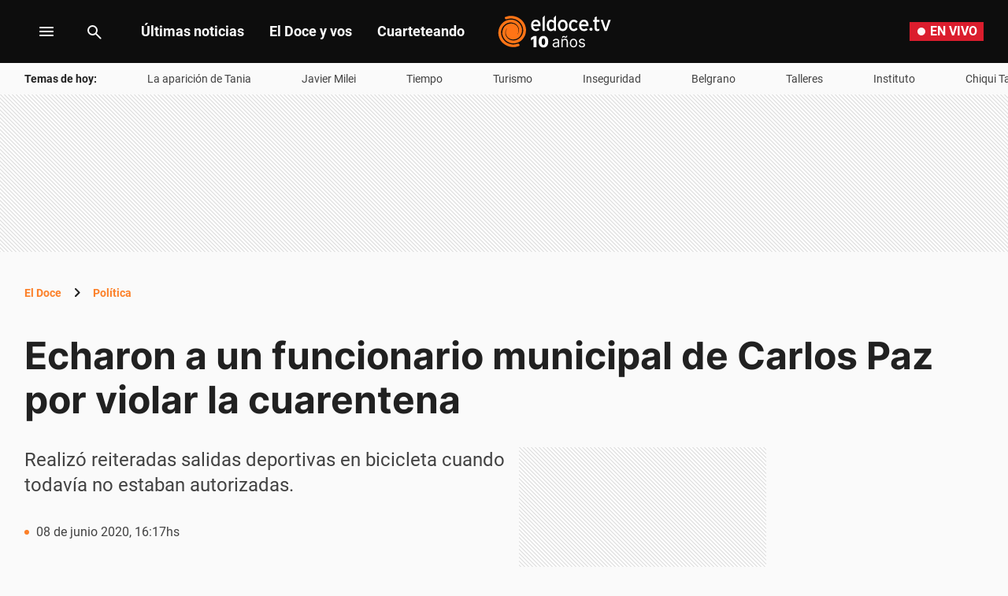

--- FILE ---
content_type: text/html; charset=utf-8
request_url: https://www.google.com/recaptcha/api2/aframe
body_size: 267
content:
<!DOCTYPE HTML><html><head><meta http-equiv="content-type" content="text/html; charset=UTF-8"></head><body><script nonce="nM7A3GFltj3MPUFe98lp8g">/** Anti-fraud and anti-abuse applications only. See google.com/recaptcha */ try{var clients={'sodar':'https://pagead2.googlesyndication.com/pagead/sodar?'};window.addEventListener("message",function(a){try{if(a.source===window.parent){var b=JSON.parse(a.data);var c=clients[b['id']];if(c){var d=document.createElement('img');d.src=c+b['params']+'&rc='+(localStorage.getItem("rc::a")?sessionStorage.getItem("rc::b"):"");window.document.body.appendChild(d);sessionStorage.setItem("rc::e",parseInt(sessionStorage.getItem("rc::e")||0)+1);localStorage.setItem("rc::h",'1769258472265');}}}catch(b){}});window.parent.postMessage("_grecaptcha_ready", "*");}catch(b){}</script></body></html>

--- FILE ---
content_type: text/css; charset=utf-8
request_url: https://eldoce.tv/pf/resources/dist/eldoce/css/story.css?d=657&mxId=00000000
body_size: 17981
content:
@keyframes dot-white{0%,to{opacity:1}50%{opacity:.25}}@keyframes dot-red{0%,to{opacity:1}50%{opacity:.35}}
/*! normalize.css v8.0.1 | MIT License | github.com/necolas/normalize.css */
@keyframes btn2-spin{0%{transform:rotate(0deg)}to{transform:rotate(360deg)}}@keyframes fadein{0%{opacity:1}45%,to{opacity:0}}@keyframes open-bar-right{0%{transform:translateX(-70%)}50%{transform:translateX(10%)}to{transform:translateX(0)}}@keyframes close-bar-right{0%{transform:translateX(0)}50%{transform:translateX(-10%)}to{transform:translateX(100%)}}@keyframes open-bar-left{0%{transform:translateX(70%)}50%{transform:translateX(-10%)}to{transform:translateX(0)}}@keyframes close-bar-left{0%{transform:translateX(0)}50%{transform:translateX(10%)}to{transform:translateX(-100%)}}html{line-height:1.15;-webkit-text-size-adjust:100%}body,figure,ol,ul{margin:0}details,main{display:block}hr{box-sizing:content-box;height:0;overflow:visible}code,kbd,pre,samp{font-family:monospace,monospace;font-size:1em}a{background-color:transparent}abbr[title]{border-bottom:none;-webkit-text-decoration:underline dotted;text-decoration:underline dotted}.article__body.article__live .date-share .time__container .time__value span,b,strong{font-weight:bolder}small{font-size:80%}sub,sup{font-size:75%;line-height:0;position:relative;vertical-align:baseline}sub{bottom:-.25em}sup{top:-.5em}img{border-style:none}summary{display:list-item}[hidden],template{display:none}h1,h2,h3,h4,h5,h6{font-weight:400;margin:0;padding:0}ol,ul{padding:0;list-style:none}blockquote,li{font-family:"Roboto"}button{display:inline-block;background-color:inherit;border-color:inherit;border-style:inherit;padding:inherit}figure{-webkit-margin-before:0;-webkit-margin-after:0;-webkit-margin-start:0;-webkit-margin-end:0}a,a:hover,a:visited{text-decoration:none}*{box-sizing:border-box}h1{font-size:1.5em}h2{font-size:1.4em}h3{font-size:1.3em}h4{font-size:1.2em}h5{font-size:1.1em}h6{font-size:1em}.pull_left{float:left;clear:left}.pull_right{float:right;clear:right}.text_align_left{text-align:left}.text_align_center{text-align:center}.text_align_right{text-align:right}.margin-center{margin:0 auto}.relative{position:relative}.absolute,img{position:absolute}.sticky,.sticky_top{position:sticky}.sticky_top{top:3.125em}.sticky_bottom{position:sticky;bottom:0}.inline_block{display:inline-block}.container.row{flex-direction:row}.row,.row>.col{box-sizing:border-box}.row{display:flex;flex:0 1 auto;flex-flow:row wrap;margin:0-.625rem}.row>.col{flex:1 0 auto;padding:0 .625rem .625rem}.row>.col[class*=mobile-]{display:block;visibility:visible;flex-basis:auto;max-width:100%}.row>.col.mobile-0{display:none;visibility:hidden}.row>.col.mobile-1{flex-basis:8.33%;max-width:8.33%}.row>.col.mobile-2{flex-basis:16.66%;max-width:16.66%}.row>.col.mobile-3{flex-basis:25%;max-width:25%}.row>.col.mobile-4{flex-basis:33.33%;max-width:33.33%}.row>.col.mobile-5{flex-basis:41.66%;max-width:41.66%}.row>.col.mobile-6{flex-basis:50%;max-width:50%}.row>.col.mobile-7{flex-basis:58.33%;max-width:58.33%}.row>.col.mobile-8{flex-basis:66.66%;max-width:66.66%}.row>.col.mobile-9{flex-basis:75%;max-width:75%}.row>.col.mobile-10{flex-basis:83.33%;max-width:83.33%}.row>.col.mobile-11{flex-basis:91.66%;max-width:91.66%}.row>.col.mobile-12{flex-basis:100%;max-width:100%;width:100%}.height_full{height:100%}.width_full{width:100%}.uppercase{text-transform:uppercase}.italic{font-style:italic}.ws-nowrap{white-space:nowrap}.article__body h2 b,.article__body h3 b,.article__body h4 b,.article__body h5 b,.article__body h6 b,.bold{font-weight:700}.color_black{color:#000}.color_red{color:#d31c2c}.color_primary{color:#c14200}.pointer{cursor:pointer}.rounded{border-radius:50%}.hidden,.hidden_mobile{display:none;visibility:hidden}.angle{position:relative;top:.3125rem;right:.3125rem;height:.625rem;width:.625rem;border-top:.0625rem solid #000;border-right:.0625rem solid #000}.angle.right{bottom:.3125rem;left:.3125rem;transform:rotate(45deg)}.angle.left{transform:rotate(225deg)}.angle.down{transform:rotate(135deg)}.angle.up{transform:rotate(315deg)}.angle.rotation-effect{transition:transform .3s}body,html{font-family:"Roboto","Helvetica","sans-serif"}.fusion-app,body{background:#fafafa}@font-face{font-display:swap;font-family:"Inter";font-style:normal;font-weight:800;src:local("Inter"),local("Inter-ExtraBold"),url(/pf/resources/dist/fonts/Inter-ExtraBold.woff2?d=657&mxId=00000000)format("woff2")}@font-face{font-display:swap;font-family:"Inter";font-style:normal;font-weight:700;src:local("Inter"),local("Inter-Bold"),url(/pf/resources/dist/fonts/Inter-Bold-700.woff2?d=657&mxId=00000000)format("woff2")}@font-face{font-display:swap;font-family:"Inter";font-style:normal;font-weight:400;src:local("Inter"),local("Inter-Regular"),url(/pf/resources/dist/fonts/Inter-Regular-400.woff2?d=657&mxId=00000000)format("woff2")}@font-face{font-display:swap;font-family:"Roboto";font-style:normal;font-weight:400;src:local("Roboto"),local("Roboto-regular"),url(/pf/resources/dist/fonts/roboto-v20-latin-regular.woff2?d=657&mxId=00000000)format("woff2")}@font-face{font-display:swap;font-family:"Roboto";font-style:normal;font-weight:700;src:local("Roboto Bold"),local("Roboto-Bold"),url(/pf/resources/dist/fonts/roboto-v20-latin-700.woff2?d=657&mxId=00000000)format("woff2")}.center-embed{display:flex;flex-grow:1;justify-content:center;margin-bottom:1.5rem}.raw{clear:both}.raw .fb-post,.raw .instagram-media,.raw .raw_container iframe,.raw .twitter-tweet{position:relative;left:50%;transform:translateX(-50%);margin:0 auto;max-width:100%}.raw amp-iframe iframe{transform:none}[style*="--object-position-y"] img{-o-object-position:0 var(--object-position-y);object-position:0 var(--object-position-y)}.full-width-all,.full-width-mobile{margin-left:calc(50% - var(--vw, 1vw)*50);margin-right:calc(50% - var(--vw, 1vw)*50);width:calc(var(--vw, 1vw)*100)}.center-content{margin-left:auto;margin-right:auto}.center-content.center_story{display:flex;justify-content:center}.center-content.max-width{max-width:90rem}.wrapper-layout{margin:.5rem auto;width:calc(100% - 2.875rem)}.wrapper-layout .col-right-rail{margin-left:1rem}.wrapper-layout.common-layout{display:flex}.wrapper-layout .col-content{flex-basis:0;flex-grow:1}.wrapper-layout .no_flex_grow{flex-grow:0}.wrapper-layout.cover{flex-direction:row-reverse;margin-bottom:1.5rem;margin-top:1.5rem;max-width:81.5rem}.wrapper-layout.cover.chapters,.wrapper-layout.cover.page,.wrapper-layout.cover.programs{margin-top:1rem}.wrapper-layout.cover .breadcrumb{margin-bottom:1.5rem}.wrapper-layout.live{margin-top:1.5rem}.wrapper-layout.megalateralrail{flex-direction:row-reverse;margin-top:1rem}.wrapper-layout.megalateralrail .col-content,amp-sidebar{max-width:100%}.wrapper-layout.megalateralrail.search{margin-top:1rem}.wrapper-layout .col-megalateral{margin-left:1rem;max-width:16.25rem;min-width:16.25rem;z-index:201}.right-rail__element{margin-bottom:1rem;margin-top:1rem}.right-rail>:first-child{margin-top:0}.header__burger-menu-container{height:1.5rem;outline:0;padding-left:1.5rem;padding-right:1.5rem}.dark .breadcrumb svg path,.header__burger-menu-container path,.header__search-form .search-button svg path,.icon__photo-gallery rect,.icon__play rect{fill:#fafafa}.header__burger-menu-container path.middle{transition:transform 200ms}.header__burger-menu-container:hover path,.icon__photo-gallery path,.icon__play path,.side-menu .side-menu__header .header__burger-menu-container:hover svg path,.side-menu .side-menu__header .search-button:hover svg path{fill:#fc8029}.header__burger-menu-container:hover path.middle{fill:#fc8029;transform:scale(.5,1)}.header-global .header__menu li a:hover,.header-home .header__menu li a:hover,.header__burger-menu-container:hover .burger-menu-title{color:#fc8029}.menu-container{align-items:center;display:flex;height:1.5rem;justify-content:center;width:1.5rem}.header__logo-container{display:flex;margin:auto}.header__logo-container .header__logo-luto{height:2.1875rem;margin:0 .375rem;position:static}.header__logo-container .header__logo{height:2.1875rem;width:6.625rem}.header__logo-container .header__logo.active{height:2.4375rem;width:2.0625rem}.header__logo-container .header__logo.active use,.side-menu .side-menu__header .header__logo-container .header__logo.height_full.side-bar use{transform:scale(3.84,3.7) translateY(-36%)}.eldoce-logo{margin-top:.5rem;height:1.75rem;width:4.0625rem}.header-global .header__menu,.header-home .header__menu{display:none}.header-global .header__menu li,.header-home .header__menu li{padding:.75rem 1rem}.header-global .header__menu li a,.header-home .header__menu li a{font-family:"Roboto";font-weight:700;font-size:1.125rem;line-height:1.125rem;color:#fafafa}.header-global .header__menu li:active,.header-home .header__menu li:active,.side-menu-sections .menu-block .dropdown .dropdown-header.with-sublinks.dropdown-selected:hover,.side-menu-sections .menu-block .dropdown[open] .dropdown-header.with-sublinks:hover{background-color:#424242}.header-global .header__menu li:last-child,.header-home .header__menu li:last-child{margin-right:0}.header-global.search_active .header__menu,.header-home.search_active .header__menu{min-width:calc(40% - 22.75rem)}.header__search-form{align-items:center;display:flex;height:-moz-fit-content;height:fit-content;justify-content:center}.header__search-form .search-button{font-family:"Roboto";font-size:.875rem;line-height:1.5rem;font-weight:400;align-items:center;cursor:pointer;display:flex;height:2rem}.header__search-form input:focus{outline:0}.header__search-form .search_input-container{border:0;display:flex;height:2.5rem;transition-duration:150ms;transition-timing-function:ease-out;width:0}.header__search-form.active ::-moz-placeholder{color:#9e9e9e;opacity:1}.header__search-form.active ::placeholder{color:#9e9e9e;opacity:1}.header__search-form.active .search_input-container{background-color:#424242;display:flex;visibility:visible;width:10.9375rem}.header__search-form.active .search-button{background-color:#424242;height:2.5rem;padding:0 .5rem}.header__search-form.active .search-button path{fill:#9e9e9e}.header__search-form.active .search-input{transform:scale(1)}.header__search-form.active[action]:not([action="/pf/buscar/"]) .search-button{cursor:default;pointer-events:none}.header__search-form.active[action]:not([action="/pf/buscar/"]) .search-button path{fill:#bdbdbd}.header__search-form.active[action]:not([action="/pf/buscar/"]) .search_close-button{cursor:pointer;display:flex;order:1}.header__search-form.active[action]:not([action="/pf/buscar/"]) .search-input{width:8.4375rem}.search-input{font-family:"Roboto";font-weight:400;font-size:1rem;line-height:1.5rem;background-color:transparent;border:0;color:#fafafa;padding:0;transform:scale(0);width:10.9375rem}.search_close-button{display:none;height:1.5rem;margin:auto .5rem;width:1.5rem}.search_close-button svg{background-color:#fafafa;border-radius:3.125rem;height:1.125rem;margin:auto;width:1.125rem}.search_close-button svg path{fill:#424242}.header__container.search_active .header__logo-container{margin:auto;transition-duration:150ms}.search-title{display:none}.side-menu-sections{color:#fafafa}.side-menu-sections .section-title{font-family:"Inter";font-weight:700;font-size:1.125rem;line-height:1.5rem;color:#fafafa;margin-top:3.125rem}.side-menu-sections .sections{width:100%}.side-menu-sections .sections::-webkit-scrollbar{width:.5rem}.side-menu-sections .sections::-webkit-scrollbar-track{background-color:#212121}.side-menu-sections .sections::-webkit-scrollbar-thumb{background-color:#e0e0e0}.side-menu-sections .section-divider.top{margin-top:.3125rem}.side-menu-sections .menu-block{display:flex;flex-direction:column}.footer .footer__body .col ul li:last-child a .label,.side-menu-sections .menu-block:last-child{margin-bottom:0}.side-menu-sections .menu-block .dropdown{max-height:50rem;padding:0}.side-menu-sections .menu-block .dropdown.expanded .dropdown-links,.side-menu-sections .menu-block .dropdown[open] .dropdown-links{max-height:50rem}.side-menu-sections .menu-block .dropdown .dropdown-header{font-family:"Inter";font-weight:700;font-size:1.125rem;line-height:1.5rem;justify-content:space-between;width:100%}.side-menu-sections .menu-block .dropdown .dropdown-header .chevron{border:0;margin-right:2rem;padding:0}.side-menu-sections .menu-block .dropdown .dropdown-header .chevron svg{fill:#fafafa;transition:transform .3s}.side-menu-sections .menu-block .dropdown .dropdown-header a{color:#fafafa;margin:1rem 2rem;width:100%;font-family:"Inter";font-weight:700;font-size:1.125rem;line-height:1.5rem}.alertNews .alertNews__text a:hover,.side-menu-sections .menu-block .dropdown .dropdown-header:hover{text-decoration:underline}.side-menu-sections .menu-block .dropdown .dropdown-header.with-sublinks.dropdown-selected,.side-menu-sections .menu-block .dropdown[open] .dropdown-header.with-sublinks{background-color:#212121;border-left:.1875rem solid #fc8029}.side-menu-sections .menu-block .dropdown .dropdown-links{display:flex;max-height:0;overflow:hidden;position:relative;transform-origin:top;transition:max-height .3s ease-out}.side-menu-sections .menu-block .dropdown .dropdown-links .dropdown-link{font-family:"Inter";font-weight:400;font-size:1.125rem;line-height:1.5rem;color:#fafafa;padding:1rem 2rem 1rem 3rem}.side-menu-sections .menu-block.menu-block-amp{margin-left:.625rem}header>div.side-menu.side-menu_active>div.side-menu__body.row{margin:0;width:100%}.side-menu{background-color:#0d0d0d;height:100vh;left:0;overflow:hidden auto;position:absolute;top:0;transform:translateX(-110%);width:100%;z-index:4000004}.side-menu.side-menu_active{transform:translateX(0)}.side-menu.search_active .live-button{display:none}.side-menu.search_active .header__logo-container{margin:auto;transition-duration:150ms}.side-menu .side-menu__header{align-items:center;display:flex;height:3.75rem;width:100vw}.side-menu .side-menu__header .burger-menu-title,.side-menu .side-menu__header .search-title{color:#fafafa}.side-menu .side-menu__header .header__burger-menu-container svg path,.side-menu .side-menu__header .header__search-form svg path{fill:#fff}.side-menu .side-menu__header .header__burger-menu-container svg{height:auto;width:auto}.side-menu .side-menu__header .header__burger-menu-container:hover .burger-menu-title,.side-menu .side-menu__header .search-button:hover .search-title{color:#fc8029}.side-menu .side-menu__header .search_input-container .search_close-button svg path{fill:#0d0d0d}.side-menu .side-menu__header .search_input-container .search-input{background-color:transparent;color:#f5f5f5}.side-menu .side-menu__header .search_input-container .search-input::-moz-placeholder{color:#f5f5f5}.side-menu .side-menu__header .search_input-container .search-input::placeholder{color:#f5f5f5}.side-menu .side-menu__header .header__logo-container .header__logo.height_full.side-bar{height:2.25rem;width:2.0625rem}.side-menu .side-menu__body.row{align-items:center;color:#fafafa;justify-content:center;overflow:hidden auto}.side-menu .side-menu__body.row .col{margin:0;padding:0}.side-menu .side-menu__body.row .col .link_button{margin-top:1.5rem;width:19.625rem}.side-menu .side-menu__body.row .col .link_button a,.side-menu .side-menu__body.row .col .link_button button{justify-content:center}.side-menu .side-menu__body.row .col .side-menu-column{display:flex;flex-direction:column}.side-menu .side-menu__body.row .social-container,.svg-text{display:none}.side-menu .live-button{margin-right:1.5rem}.header,header.header__container.header-global.side-menu-active,header.header__container.header-home.side-menu-active{position:sticky;top:0}.header{overflow:hidden;width:100%;z-index:4000001}.header__container{display:flex;top:0;transition:top .2s ease .2s;will-change:top;z-index:4000001;align-items:center;background:#0d0d0d;height:3.75rem}.header__container.side-menu-active{position:sticky;top:0;z-index:4000003}.header__container.header-home.mouseDown{top:-3.5rem}.header__container.mouseUp{top:0;z-index:4000003}.header__container.mouseDown{top:0}.header__container.header-global.side-menu-active{z-index:4000004}.header__container.header-global.mouseDown{top:-3.75rem}.header__container.amp{width:100%}.header__container.amp .header__logo-container{left:calc(50% - 3rem);position:absolute}.header__container .header__buttons-container{margin-right:1.5rem}.header__container.search_active .header__buttons-links{margin-left:15.875rem}.footer .footer__header h4,.header__container.search_active .header__buttons-container{display:none}.header__container .header-content{align-items:center;display:flex;height:100%;width:100%}.caja_ad,.fullbanner_ad,.header_ad,.megalateral_ad,.top_ad{display:none;visibility:hidden}.caja_mobile_ad,.header_mobile_ad{display:flex;visibility:visible}.header_ad,.header_mobile_ad{z-index:4000002}ins[id$=zocalo_0]{z-index:2000000!important}.caja_mobile_grande_ad{text-align:center}.ad-content{display:flex;margin:0 auto}.caja_ad,.caja_mobile_ad:before,.fullbanner_ad,.header_ad,.header_mobile_ad,.top_ad{background-image:linear-gradient(45deg,#e5e5e5 16.67%,#fdfdfd 16.67%,#fdfdfd 50%,#e5e5e5 50%,#e5e5e5 66.67%,#fdfdfd 66.67%,#fdfdfd 100%);background-size:.3125rem .3125rem}.caja_ad,.fullbanner_ad{margin:.5rem 0 2.5rem;padding:.625rem 0}.header_ad,.header_mobile_ad{height:3.125rem;line-height:0;position:sticky;top:0;transition:top .2s ease .2s;will-change:top}.header_ad_amp,.header_mobile_ad_amp{position:initial}.header_ad_mouseDown,.header_mobile_ad_mouseDown{top:0}.header_ad_mouseUp,.header_mobile_ad_mouseUp{top:-6.25rem}.caja_mobile_ad{align-items:center;height:18.125rem;margin:.5rem 0 2.5rem;position:relative;z-index:0}.caja_mobile_ad:before{content:"";height:100%;left:50%;position:absolute;transform:translateX(-50%);width:100vw;z-index:-1}.infeed-container{max-height:15.625rem}.alertNews{display:flex;flex-direction:column;max-height:3.5rem;overflow:hidden;transition:150ms ease-out,top .2s ease .2s,max-height 150ms ease-out,padding 150ms ease-out;will-change:top;z-index:350;top:5rem}.alertNews .chevron{align-items:flex-start;display:flex;flex-shrink:0;overflow:hidden;padding:0}.alertNews .chevron svg{transform:rotate(0);transition:transform 150ms ease-out;fill:#fafafa}.alertNews[open]{max-height:100vh}.alertNews[open] .chevron svg{transform:rotate(180deg)}.alertNews[open].text-alert .alertNews__body .alertNews__text{display:block;overflow:visible}.alertNews.closed,.alertNews.closed.video-alert{max-height:0;padding-bottom:0;padding-top:0}.alertNews .custom-dot-style.big:before,.alertNews .custom-dot-style:before{content:"";border-radius:6.25rem;background:#fff;animation:dot-white 2.4s ease-in-out 0s infinite;height:.625rem;margin:.375rem;width:.625rem}.alertNews .custom-dot-style.big:before{height:.75rem;width:.75rem;margin:.5625rem}.alertNews .alertNews__body,.alertNews .alertNews__body .text{display:flex;flex-grow:1}.alertNews.text-alert .alertNews__text,.alertNews.video-alert .alertNews__text{font-family:"Inter";font-weight:700;font-size:1rem;line-height:1.3125rem}.alertNews.text-alert .alertNews__body,.alertNews.video-alert{padding:1rem 1.4375rem}.alertNews.text-alert .alertNews__body .alertNews__text,.alertNews.video-alert .alertNews__text{white-space:pre-wrap;display:-webkit-box;-webkit-box-orient:vertical;-webkit-line-clamp:1;overflow:hidden;text-overflow:ellipsis}.alertNews.video-alert .alertNews__video{flex-shrink:0;margin-top:1rem;width:100%}.alertNews .alertNews__close,.alertNews .alertNews__title{display:none;visibility:hidden}.alertNews .chevron{margin-left:.5rem}.alertNews.backgroundOrange{background-color:#fc8029}.alertNews.backgroundOrange .custom-dot-style:before{background:#0d0d0d}.alertNews.backgroundOrange .text,.alertNews.backgroundOrange a{color:#0d0d0d}.alertNews.backgroundOrange svg{fill:#0d0d0d}.alertNews.backgroundRed{background-color:#db1d2d}.alertNews.backgroundBlue .text,.alertNews.backgroundBlue a,.alertNews.backgroundRed .text,.alertNews.backgroundRed a{color:#fff}.alertNews.backgroundBlue svg,.alertNews.backgroundRed svg,.article__body .video_placeholder button .icon__play rect,.article__body .video_placeholder button svg.icon__photo-gallery rect{fill:#fff}.alertNews.backgroundBlue{background-color:#244db8}.alertNews[open].video-alert{padding-bottom:1.4375rem}.alertNews[open] .alertNews__text{display:block;overflow:visible}.breadcrumb,.breadcrumb span{font-family:"Roboto";font-size:.875rem;line-height:1.5rem}.breadcrumb{font-weight:700;align-items:center;color:#212121;display:flex;margin-bottom:.5rem;padding:.5rem 0}.breadcrumb a{color:#fc8029;text-decoration:none;text-transform:capitalize}.breadcrumb a:hover{color:#d75900;text-decoration:underline}.breadcrumb span{font-weight:400}.breadcrumb svg{margin:0 .5rem}.breadcrumb svg path{fill:#212121}.dark .breadcrumb,.link_button.primary.light a:active .label,.link_button.primary.light a:hover .label,.link_button.primary.light button:active .label,.link_button.primary.light button:hover .label{color:#fafafa}.dark .breadcrumb a{color:#ffb168}.dark .breadcrumb a:hover,.footer .footer__body .col a:hover span.label{color:#ffcc9e}.sports_stats .breadcrumb{margin:0;margin-bottom:1.5rem}.footer{background-color:#0d0d0d;padding:0 1.4375rem}.footer .footer__header{align-items:center;display:flex;padding:2rem 0 1.5rem}.footer .footer__logo{height:3rem;width:10.1875rem}.article__body .expanded-media figure,.footer .row{margin:0}.footer .footer__body .section-divider{width:100%}.footer .footer__body .section-divider:before{border-bottom:.1875rem solid #ffb168}.footer .footer__body .section-divider.top{margin-bottom:1rem}.footer .footer__body .col{font-family:"Roboto";font-weight:700;font-size:1rem;line-height:1rem;padding:0}.footer .footer__body .col .section-title{font-family:"Inter";font-weight:700;font-size:1.125rem;line-height:1.5rem;color:#fafafa}.footer .footer__body .col:nth-child(3){padding-right:1rem}.footer .footer__body .col a .label{white-space:pre-wrap;display:-webkit-box;-webkit-box-orient:vertical;-webkit-line-clamp:3;overflow:hidden;text-overflow:ellipsis;font-family:"Roboto";font-weight:700;font-size:1rem;color:#fafafa;line-height:1.25rem;margin-bottom:1rem;padding:0}.footer .footer__bottom{padding-top:2rem}.footer .footer__bottom .footer__bottom__row{padding:0 0 2.125rem}.footer .footer__bottom .footer__bottom__row .col{padding:0}.footer .footer__bottom .footer__bottom__row h4{font-family:"Inter";font-weight:700;font-size:1rem;line-height:1.3125rem;color:#fafafa;margin-bottom:.5rem;visibility:visible}.footer .footer__bottom .footer__bottom__row .desktop-3,.footer .footer__bottom .footer__bottom__row .desktop-9,.footer .footer__bottom .footer__bottom__row .desktop-9 .link_button{display:block}.footer .footer__bottom .footer__bottom__row .desktop-9 .link_button .label{padding-left:0}.footer .footer__bottom .footer__bottom__row .desktop-9 .link_button:first-child{padding-top:0}.footer .footer__bottom .footer__bottom__row .desktop-9 .link_button a{font-family:"Roboto";font-weight:700;font-size:1rem;line-height:1rem;color:#59c9ff}.footer .footer__bottom .footer__bottom__row .desktop-9 .link_button a:hover .label{color:#c6dfec}.icon__photo-gallery,.icon__play{--fill-rect:#fafafa;--fill-path:#fc8029}.icon__photo-gallery:hover,.icon__play:hover{--fill-rect:#d75900;--fill-path:#fafafa}.icon__photo-gallery:hover rect,.icon__play:hover rect{fill:#d75900}.icon__photo-gallery:hover path,.icon__play:hover path,.link_button.primary.light a:active path,.link_button.primary.light a:active use.color,.link_button.primary.light a:hover path,.link_button.primary.light a:hover use.color,.link_button.primary.light button:active path,.link_button.primary.light button:active use.color,.link_button.primary.light button:hover path,.link_button.primary.light button:hover use.color{fill:#fafafa}.link_button.primary.light .reload-icon{margin:.25rem}.link_button.primary.light .reload-icon path{fill:transparent;stroke:#fc8029;stroke-width:.125rem}.link_button.primary.light:hover .reload-icon path{stroke:#fafafa;fill:transparent}svg.icon__collapse.light,svg.icon__email.light,svg.icon__expand.light,svg.icon__facebook.light,svg.icon__instagram.light,svg.icon__link.light,svg.icon__telegram.light,svg.icon__tiktok.light,svg.icon__twitter.light,svg.icon__whatsapp.light,svg.icon__youtube.light{--major-circle:#fc8029;--minor-circle:#fff;--path:#fc8029}svg.icon__collapse.light:hover,svg.icon__email.light:hover,svg.icon__expand.light:hover,svg.icon__facebook.light:hover,svg.icon__instagram.light:hover,svg.icon__link.light:hover,svg.icon__telegram.light:hover,svg.icon__tiktok.light:hover,svg.icon__twitter.light:hover,svg.icon__whatsapp.light:hover,svg.icon__youtube.light:hover{--major-circle:#fc8029;--minor-circle:#fc8029;--path:#fff}svg.icon__collapse.dark,svg.icon__email.dark,svg.icon__expand.dark,svg.icon__facebook.dark,svg.icon__instagram.dark,svg.icon__link.dark,svg.icon__telegram.dark,svg.icon__tiktok.dark,svg.icon__twitter.dark,svg.icon__whatsapp.dark,svg.icon__youtube.dark{--major-circle:#ffb168;--minor-circle:#0d0d0d;--path:#ffb168}svg.icon__collapse.dark:hover,svg.icon__email.dark:hover,svg.icon__expand.dark:hover,svg.icon__facebook.dark:hover,svg.icon__instagram.dark:hover,svg.icon__link.dark:hover,svg.icon__telegram.dark:hover,svg.icon__tiktok.dark:hover,svg.icon__twitter.dark:hover,svg.icon__whatsapp.dark:hover,svg.icon__youtube.dark:hover{--major-circle:#ffb168;--minor-circle:#ffb168;--path:#0d0d0d}[style*="--aspect-ratio"]>:first-child{width:100%}[style*="--aspect-ratio"]>img{height:auto}@supports (--custom:property){[style*="--aspect-ratio"]{position:relative}[style*="--aspect-ratio"]:before{content:"";display:block;padding-bottom:calc(100%/(var(--aspect-ratio)))}[style*="--aspect-ratio"]>:first-child{position:absolute;top:0;left:0;height:100%}}.brick_three_ads{display:flex;flex-direction:column;justify-content:space-between;width:100%}.brick_three_ads-error{border:.125rem solid red;padding:1rem;text-align:center;width:100%}.brick_three_ads .caja_ad{height:15.625rem;margin:0;padding:0}.link_button,.link_button .button_icon{display:flex}.link_button a,.link_button button{align-items:center;display:inherit;font-family:"Roboto"}.link_button a .label,.link_button button .label{align-items:center;display:flex}.link_button a svg,.link_button button svg{transform:scaleX(1.1)}.link_button button,button{cursor:pointer}.link_button .button_icon svg path{fill:inherit}.link_button.disabled{pointer-events:none}.link_button.primary{height:3rem}.link_button.primary.large.right_icon .button_icon{padding:.625rem .875rem .625rem 0}.link_button.primary.large.right_icon .label{padding:.625rem .25rem .625rem .875rem}.link_button.primary.large .label,.link_button.primary.medium .label{padding:.625rem .875rem}.link_button.primary.medium.right_icon .button_icon{padding:.375rem .875rem .375rem 0}.link_button.primary.medium.right_icon .label{padding:.625rem .25rem .625rem .875rem}.link_button.primary.medium.left_icon .button_icon{padding:.375rem 0 .375rem .875rem}.link_button.primary.medium.left_icon .label{padding:.625rem .875rem .625rem .25rem}.link_button.primary.light a,.link_button.primary.light button{border:.125rem solid #fc8029;color:#fc8029;text-decoration:none}.link_button.primary.light a path,.link_button.primary.light a use.color,.link_button.primary.light button path,.link_button.primary.light button use.color{fill:#fc8029}.link_button.primary.light a:active,.link_button.primary.light a:hover,.link_button.primary.light button:active,.link_button.primary.light button:hover{background:#d75900;border:.125rem solid #d75900}.link_button.primary.light.disabled a,.link_button.primary.light.disabled button{background:#bdbdbd;border:.125rem solid #bdbdbd;color:#fafafa}.link_button.primary.light.disabled path,.link_button.primary.light.disabled use.color{fill:#fafafa}.link_button.primary.dark a,.link_button.primary.dark button{background:#0d0d0d;border:.125rem solid #ffb168;color:#ffb168;text-decoration:none}.link_button.primary.dark a path,.link_button.primary.dark a use.color,.link_button.primary.dark button path,.link_button.primary.dark button use.color{fill:#ffb168}.link_button.primary.dark a:active,.link_button.primary.dark button:active{background:#424242;border:.125rem solid #ffe5cf;color:#ffe5cf}.link_button.primary.dark a:active path,.link_button.primary.dark a:active use.color,.link_button.primary.dark a:hover path,.link_button.primary.dark a:hover use.color,.link_button.primary.dark button:active path,.link_button.primary.dark button:active use.color,.link_button.primary.dark button:hover path,.link_button.primary.dark button:hover use.color{fill:#ffe5cf}.link_button.primary.dark a:active .label,.link_button.primary.dark a:hover .label,.link_button.primary.dark button:active .label,.link_button.primary.dark button:hover .label{color:#ffe5cf}.link_button.primary.dark a:hover,.link_button.primary.dark button:hover{border:.125rem solid #ffe5cf}.link_button.primary.dark.disabled a,.link_button.primary.dark.disabled button{border:.125rem solid #bdbdbd;color:#bdbdbd}.link_button.primary.dark.disabled path,.link_button.primary.dark.disabled use.color,.link_button.text_button.dark.disabled path,.link_button.text_button.dark.disabled use.color,.link_button.text_button.light.disabled path,.link_button.text_button.light.disabled use.color{fill:#bdbdbd}.link_button.text_button.large.right_icon:hover .button_icon{padding-right:.75rem}.link_button.text_button.large.right_icon .button_icon{padding:.75rem 1rem .75rem 0}.link_button.text_button.large.right_icon .label{padding:.75rem .25rem .75rem 1rem}.link_button.text_button.large .label,.link_button.text_button.medium .label,.variant_button{padding:.75rem 1rem}.link_button.text_button.medium.right_icon .button_icon{padding:.5rem 1rem .5rem 0}.link_button.text_button.medium.right_icon .label{padding:.75rem .25rem .75rem 1rem}.link_button.text_button.light a,.link_button.text_button.light button{color:#fc8029;text-decoration:none}.link_button.text_button.light a path,.link_button.text_button.light a use.color,.link_button.text_button.light a:hover path,.link_button.text_button.light a:hover use.color,.link_button.text_button.light button path,.link_button.text_button.light button use.color,.link_button.text_button.light button:hover path,.link_button.text_button.light button:hover use.color{fill:#fc8029}.link_button.text_button.light a:hover .label,.link_button.text_button.light button:hover .label{color:#fc8029}.link_button.text_button.light a:active path,.link_button.text_button.light a:active use.color,.link_button.text_button.light button:active path,.link_button.text_button.light button:active use.color{fill:#d75900}.link_button.text_button.light a:active .label,.link_button.text_button.light button:active .label{color:#d75900}.link_button.text_button.dark a,.link_button.text_button.dark button{background:#0d0d0d;color:#ffb168;text-decoration:none}.link_button.text_button.dark a path,.link_button.text_button.dark a use.color,.link_button.text_button.dark button path,.link_button.text_button.dark button use.color{fill:#ffb168}.link_button.text_button.dark a:active,.link_button.text_button.dark button:active{background:#424242}.link_button.text_button.dark a:hover path,.link_button.text_button.dark a:hover use.color,.link_button.text_button.dark button:hover path,.link_button.text_button.dark button:hover use.color{fill:#ffe5cf}.link_button.text_button.dark a:hover .label,.link_button.text_button.dark button:hover .label{color:#ffe5cf}.link_button.text_button.disabled a,.link_button.text_button.disabled button{color:#bdbdbd}.link_button.large a,.link_button.large button{font-family:"Roboto";font-weight:700;font-size:1.125rem;line-height:1.125rem}.link_button.medium a,.link_button.medium button{font-family:"Roboto";font-weight:700;font-size:1rem;line-height:1rem}.variant_button{height:3rem;text-decoration:none;width:-moz-fit-content;width:fit-content;align-items:center;display:flex;justify-content:center}.variant_button.default.light.primary{background-color:#fc8029;color:#fafafa}.variant_button.default.light.primary:not(:disabled):hover{background-color:#d75900}.variant_button.default.light.primary:not(:disabled):active{background-color:#c14200}.variant_button.default.light.primary:not(:disabled):focus-visible:not(:active){background-color:#fc8029;outline:solid .125rem #fc8029;outline-offset:.1875rem}.variant_button.default.light.secondary{background-color:#fafafa;border:.125rem solid #fc8029;color:#fc8029}.variant_button.default.light.secondary:not(:disabled):hover{color:#d75900;background-color:#fafafa;border-color:#d75900}.variant_button.default.light.secondary:not(:disabled):active{color:#c14200;border-color:#c14200}.variant_button.default.light.secondary:not(:disabled):focus-visible:not(:active),.variant_button.default.light.text:not(:disabled):focus-visible:not(:active){color:#fc8029;outline:solid .125rem #fc8029;outline-offset:.1875rem}.variant_button.default.light.text{background-color:#fafafa;color:#fc8029}.variant_button.default.light.text:not(:disabled):hover{color:#d75900}.variant_button.default.light.text:not(:disabled):active{color:#c14200}.variant_button.default.dark.primary{background-color:#ffb168;color:#0d0d0d}.variant_button.default.dark.primary:not(:disabled):hover{background-color:#ffcc9e}.variant_button.default.dark.primary:not(:disabled):active{background-color:#ffe5cf}.variant_button.default.dark.primary:not(:disabled):focus-visible:not(:active){background-color:#ffb168;outline:solid .125rem #ffb168;outline-offset:.1875rem}.variant_button.default.dark.secondary{background-color:#0d0d0d;border:.125rem solid #ffb168;color:#ffb168}.variant_button.default.dark.secondary:not(:disabled):hover{color:#ffcc9e;background-color:#0d0d0d;border-color:#ffcc9e}.variant_button.default.dark.secondary:not(:disabled):active{color:#ffe5cf;border-color:#ffe5cf}.variant_button.default.dark.secondary:not(:disabled):focus-visible:not(:active),.variant_button.default.dark.text:not(:disabled):focus-visible:not(:active){color:#ffb168;outline:solid .125rem #ffb168;outline-offset:.1875rem}.variant_button.default.dark.text{background-color:#0d0d0d;color:#ffb168}.variant_button.default.dark.text:not(:disabled):hover{color:#ffcc9e}.variant_button.default.dark.text:not(:disabled):active{color:#ffe5cf}.variant_button.tertiary.light.primary{color:#fafafa}.variant_button.tertiary.light.secondary{background-color:#fafafa;border:.125rem solid}.variant_button.tertiary.light.text{background-color:#fafafa}.variant_button.tertiary.light.text:not(:disabled):hover{background-color:#fafafa}.variant_button.tertiary.dark.text:not(:disabled):focus-visible:not(:active),.variant_button.tertiary.light.text:not(:disabled):focus-visible:not(:active){outline:solid .125rem;outline-offset:.1875rem}.variant_button.tertiary.dark.primary{color:#0d0d0d}.variant_button.tertiary.dark.secondary{background-color:#0d0d0d;border:.125rem solid}.variant_button.tertiary.dark.text{background-color:#0d0d0d}.variant_button.tertiary.dark.text:not(:disabled):hover{background-color:#0d0d0d}.variant_button.default.light.primary.google-profile{font-family:"Roboto";font-weight:700;font-size:1.125rem;line-height:1.125rem;background-color:#fafafa;border-radius:.5rem;border:.0625rem solid #e0e0e0;transition:.3s;width:100%}.variant_button.default.light.primary.google-profile:hover{background-color:#f5f5f5;outline:.0625rem solid #e0e0e0}.variant_button.default.light.primary.google-profile:active{background-color:#f0f0f0;border-color:#bdbdbd;outline-color:#bdbdbd}.variant_button.default.light.primary.google-profile .label{color:#424242}.variant_button.default.light.primary.google-profile svg path,.variant_button.default.light.primary.google-profile svg use{fill:initial}.variant_button:disabled{pointer-events:none}.variant_button:disabled.light.primary{background-color:#bdbdbd;color:#fafafa}.variant_button:disabled.light.secondary{background-color:#fafafa;border:.125rem solid #bdbdbd;color:#bdbdbd}.variant_button:disabled.light.text{background-color:#fafafa;color:#bdbdbd}.variant_button:disabled.dark.primary{background-color:#bdbdbd;color:#0d0d0d}.variant_button:disabled.dark.secondary{background-color:#0d0d0d;border:.125rem solid #bdbdbd;color:#bdbdbd}.variant_button:disabled.dark.text{background-color:#0d0d0d;color:#bdbdbd}.variant_button:disabled .btn2-loading-icon{animation:btn2-spin 1s linear infinite}.variant_button.success.light.primary{background-color:#21a453;color:#fafafa}.variant_button.success.light.secondary{background-color:#fafafa;border:.125rem solid #21a453;color:#21a453}.variant_button.success.light.text{background-color:#fafafa;color:#21a453}.variant_button.success.dark.primary{background-color:#9ee2b8;color:#0d0d0d}.variant_button.success.dark.secondary{background-color:#0d0d0d;border:.125rem solid #9ee2b8;color:#9ee2b8}.variant_button.success.dark.text{background-color:#0d0d0d;color:#9ee2b8}.variant_button.error.light.primary{background-color:#db1d2d;color:#fafafa}.variant_button.error.light.secondary{border:.125rem solid #db1d2d}.variant_button.error.light.secondary,.variant_button.error.light.text{background-color:#fafafa;color:#db1d2d}.variant_button.error.dark.primary{background-color:#ff3849;color:#0d0d0d}.variant_button.error.dark.secondary{border:.125rem solid #ff3849}.variant_button.error.dark.secondary,.variant_button.error.dark.text{background-color:#0d0d0d;color:#ff3849}.variant_button .content_button,.variant_button .label{align-items:center;display:flex;justify-content:center}.variant_button .content_button.right_icon{padding-left:.25rem}.variant_button .content_button.left_icon{padding-right:.25rem}.variant_button svg path,.variant_button svg use{fill:currentcolor}.variant_button .btn2-loading-icon{animation:btn2-spin 1s linear infinite}.variant_button .label{font-family:"Roboto";font-weight:700;font-size:1.125rem;line-height:1.125rem}.variant_button .button-img{height:1.75rem;position:relative;width:1.75rem}.card__container{display:flex;flex-grow:1;overflow:hidden}.card__container a{color:unset;text-decoration:none}.card__container .autoplay__anchor{display:block}.card__container .card__body{flex-direction:column;padding-right:.5rem}.card__container .card__body .authors{display:none;margin:.25rem 0 0}.card__container .card__body .authors .author__name{font-family:"Roboto";font-weight:700;font-size:1rem;line-height:1rem;margin:auto 0}.card__container .card__body .authors a.author__name{color:#fc8029}.article__byline .author-info .authors a.author__name:hover,.card__container .card__body .authors a.author__name:hover{color:#d75900;text-decoration:underline}.card__container .card__tag{font-family:"Roboto";font-weight:700;font-size:1rem;line-height:1.5rem;color:#fc8029;text-transform:uppercase}.card__container .card__body .authors,.card__container .card__subheadline{font-family:"Roboto";font-weight:400;font-size:1rem;line-height:1.5rem;color:#424242}.card__container .card__subheadline{margin:0}.card__container .time__container{display:none}.card__container .volanta-container{align-items:flex-end;display:flex}.card__container .card__volanta{font-family:"Roboto";font-weight:700;font-size:1rem;line-height:1.5rem;color:#fc8029;margin-bottom:.5rem;text-transform:uppercase}.card__container .card__volanta.liveblog{align-items:center;color:#db1d2d;display:flex;transition:color 150ms ease-out,background-color 150ms ease-out}.card__container .card__volanta.custom-dot-style:before{background:#db1d2d;height:.5rem;width:.5rem}.card__container .card__headline{font-family:"Inter";font-weight:700;font-size:1.75rem;line-height:2.25rem;color:#212121;margin-bottom:.25rem}.card__container .card__headline:hover{color:#757575;text-decoration:underline}.card__container .card__headline:first-letter{text-transform:capitalize}.card__container .card__media{position:relative;width:100%}.card__container .card__media .image_placeholder{display:block;max-height:100%;max-width:100%;-o-object-fit:contain;object-fit:contain;width:100%}.card__container .card__media .icon__container{align-items:center;bottom:0;display:flex;justify-content:flex-end;position:absolute;z-index:99}.card__container .card__media .icon__container svg.icon__photo-gallery,.card__container .card__media .icon__container svg.icon__play{--fill-path:#fc8029;--fill-rect:#fafafa}.article__body.article__live .date-share .time__container.pinned svg .pinned-icon,.card__container .card__media .icon__container svg.icon__photo-gallery path,.card__container .card__media .icon__container svg.icon__play path{fill:#fc8029}.card__container .card__media .icon__container svg.icon__photo-gallery:hover,.card__container .card__media .icon__container svg.icon__play:hover{--fill-rect:#fc8029;--fill-path:#fafafa}.article__body .video_placeholder button .icon__play path,.article__body .video_placeholder button svg.icon__photo-gallery path,.card__container .card__media .icon__container svg.icon__photo-gallery:hover rect,.card__container .card__media .icon__container svg.icon__play:hover rect{fill:#fc8029;transition:fill 150ms fill ease-out}.article__body .video_placeholder button .icon__play:hover path,.article__body .video_placeholder button svg.icon__photo-gallery:hover path,.card__container .card__media .icon__container svg.icon__photo-gallery:hover path,.card__container .card__media .icon__container svg.icon__play:hover path{fill:#fafafa;transition:150ms ease-out}.card__container .raw_container,.card__container .raw_container>*{height:100%;width:100%}.card__horizontal{flex-direction:row;margin-bottom:2.375rem;padding:0 0 2.375rem}.card__horizontal .card__media{margin-right:1rem;max-height:11rem;max-width:19.625rem}.card__horizontal .card__media .icon__container{bottom:-.3125rem}.card__horizontal svg{width:2.5rem}.card__horizontal .card__headline{white-space:pre-wrap;display:-webkit-box;-webkit-box-orient:vertical;-webkit-line-clamp:4;overflow:hidden;text-overflow:ellipsis}.card__vertical{flex-direction:column;margin-bottom:2rem}.card__vertical svg{width:3rem}.card__vertical .card__body{flex-grow:2;padding-top:1rem}.card__vertical .card__headline{margin-bottom:1rem}.card__vertical .card__media .image_placeholder{-o-object-fit:cover;object-fit:cover}.card__vertical .card__media a{color:#fff;display:flex;flex-direction:column}.card__genoa__video.in-card,.card__genoa__video.lazy{cursor:pointer;display:block}.icon__play-symbol rect{transition:fill 150ms ease-out,opacity 150ms ease-out}.icon__play-symbol path{transition:150ms ease-out}.dropdown{padding:0 .5rem;position:relative}.dropdown:last-child{margin-right:0}.dropdown .dropdown-header.with-sublinks,.dropdown a,.dropdown p{cursor:pointer}.dropdown>summary{list-style:none}.dropdown>summary::-webkit-details-marker{display:none}.dropdown .dropdown-header{align-items:center;display:flex;height:100%}.dropdown .dropdown-header a:before,.dropdown .dropdown-header p:before{content:attr(title);display:block;font-weight:700;height:0;overflow:hidden;visibility:hidden}.dropdown .dropdown-header svg{cursor:pointer;margin-left:.3125rem}.dropdown .dropdown-header .chevron .rotation-effect{display:block;transform:rotate(0);transition:transform 150ms ease-out;will-change:transform}.dropdown .dropdown-links{display:none;flex-direction:column;left:0;max-height:10.5rem;min-width:100%;overflow-y:auto;position:absolute;width:inherit;z-index:4000002}.dropdown .dropdown-links .dropdown-link{margin:0;padding:.5rem}.dropdown .dropdown-links::-webkit-scrollbar{width:.25rem}.dropdown .dropdown-links::-webkit-scrollbar-track{background-color:#f5f5f5}.dropdown .dropdown-links::-webkit-scrollbar-thumb{background-color:#e0e0e0;height:2rem}.dropdown.expanded .dropdown-links,.dropdown[open] .dropdown-links{display:flex}.dropdown.expanded .dropdown-header .chevron .rotation-effect,.dropdown[open] .dropdown-header .chevron .rotation-effect{transform:rotate(180deg)}.dropdown .dropdown-header a,.dropdown .dropdown-header p,.dropdown .dropdown-links .dropdown-link{color:#212121}.image,.image_placeholder{max-width:100%;width:100%}.image_placeholder{background:url(/pf/resources/dist/images/lazy-placeholder-eldoce.svg?d=657&mxId=00000000)#f5f5f5 no-repeat center;background-size:auto 37%;display:block;height:100%;-o-object-fit:contain;object-fit:contain}.caption_image,.image.content-image{display:flex;flex-direction:column}.live-button{align-items:center;color:#fff;display:flex;height:1.5rem;transition:color 150ms ease-out,background-color 150ms ease-out;text-wrap:nowrap;font-family:"Roboto";font-weight:700;line-height:1rem;font-size:.75rem;padding-left:.1875rem;padding-right:.375rem}.custom-dot-style:before{content:"";border-radius:6.25rem;height:.5rem;width:.5rem;animation:dot-white 2.4s ease-in-out 0s infinite;background:#fff;margin:.25rem}.live-button:hover{background-color:#fff;color:#db1d2d}.live-button,.live-button:hover.custom-dot-style:before{background:#db1d2d}.brick_live__live-button{margin-left:auto;margin-right:1rem;margin-top:.03125rem}.section-divider{border-bottom:.0625rem solid #e0e0e0;position:relative;width:auto}.section-divider:before{border-bottom:.1875rem solid #fc8029;content:"";display:block;max-width:16.25rem;position:absolute;top:-.0625rem;width:100%}.section-divider.top{margin-bottom:1.625rem}.section-divider.top:before{left:0}.article__body.article__live .date-share .time__container.pinned:before,.section-divider.bottom{display:none}.section-title,.section-title-link{color:#212121;margin-bottom:.3125rem}.section-title-link:hover{color:#757575}.brick_full .section-title,.brick_full .section-title-link,.brick_mayor .section-title,.brick_mayor .section-title-link,.brick_menor .section-title,.brick_menor .section-title-link,.section-title,.section-title-link,.social_links h3{font-family:"Inter";font-weight:700;font-size:1.125rem;line-height:1.5rem}.social_links{margin-top:2.5rem}.social_links h3{font-size:1rem;line-height:1.3125rem;color:#fafafa;margin-bottom:1rem}.social_links .variant_button{display:inline-flex;padding:0}.social_links .variant_button:not(:last-child){margin-right:1rem}.social_links .variant_button .content_button.right_icon{padding:0}.social_links .variant_button,.social_links svg{height:2rem;width:2rem}.video_placeholder{position:relative}.video_placeholder button{height:4.5rem;left:calc(50% - 2.25rem);position:absolute;top:calc(50% - 2.25rem);width:4.5rem}.video_placeholder button svg{--fill-rect:transparent;--opacity-rect:1;--fill-path:#fff;height:100%;width:100%}.video_placeholder button svg:hover{--fill-rect:#fc8029;--opacity-rect:0.4}.video_placeholder .image_placeholder{margin-bottom:0}.genoa_video .aspect_ratio__container>:first-child{background:#000}.tooltip__content{background-color:#424242;border-radius:.25rem;color:#fff;left:50%;position:absolute;transform:translateX(-50%);width:-moz-max-content;width:max-content;z-index:9999;font-size:.625rem;padding:.25rem .5rem;top:-2rem}.tooltip__content:after{border-color:#424242 transparent transparent;border-style:solid;border-width:.3125rem;bottom:-.625rem;content:"";margin-left:-.3125rem;left:50%;position:absolute}.tooltip__content.clicked{background-color:#757575;color:#fff}.tooltip__content.clicked:after{border-color:#757575 transparent transparent}.tooltip__content.dark{background-color:#ffb168;color:#212121}.tooltip__content.dark.clicked{background-color:#ffe5cf;color:#212121}.tooltip__content.dark.clicked:after{border-color:#ffe5cf transparent transparent}.tooltip__content.dark:after{border-color:#ffb168 transparent transparent}.wq2du5h{z-index:1000000!important;margin-bottom:.9375rem}.stepper{width:100%}.stepper__container{align-items:center;display:flex;justify-content:flex-start;width:100%}.stepper__step-wrapper{align-items:center;display:flex;flex:1}.stepper__step-wrapper:last-child{flex:0}.stepper__step{font-family:"Roboto";font-weight:700;font-size:.875rem;line-height:1.5rem;border:.125rem solid #e0e0e0;border-radius:1.5rem;color:#757575;flex-shrink:0;height:2rem;padding:0 .75rem;white-space:nowrap}.stepper__step.active{border-color:#fc8029;color:#fc8029}.stepper__step.disabled{border-color:#e0e0e0;color:#5e5e5e;pointer-events:none}.stepper__step.complete{background-color:#037e32;border-color:#037e32;color:#fff}.stepper__step.clickable{cursor:pointer}.stepper__step.clickable.active:hover{background-color:#fafafa;border-color:#d75900;color:#d75900}.stepper__step.clickable.active:active{border-color:#c14200;color:#c14200}.stepper__step.clickable.complete:hover{background-color:#006125;border-color:#006125}.stepper__step.clickable.complete:active{background-color:#015321;border-color:#015321}.stepper__connector{background-color:#e0e0e0;flex:1;height:.125rem;min-width:.0625rem}.stepper__connector.complete{background-color:#037e32}.article__body .longform-credits{display:flex;flex-direction:column;gap:1rem;margin:2.5rem 0;width:100%}.article__body .longform-credits .longform-credits-title{font-family:"Inter";font-weight:700;font-size:1.75rem;line-height:2.25rem;color:#212121;margin:0;text-align:left}.article__body .longform-credits .longform-credits-title:before{background:#fc8029;content:"";display:inline-block;height:.75rem;margin-bottom:0;margin-right:.5rem;margin-top:0;min-width:.75rem;width:.75rem}.article__body .longform-credits .longform-credits-editor p{font-family:"Roboto";font-weight:400;font-size:1.125rem;line-height:1.875rem;color:#424242;margin-bottom:0;padding:0;text-align:left}.article__body .expanded-media{display:flex;flex-direction:column;margin-bottom:2rem;margin-top:2rem}.article__body .expanded-media .em-header{padding:0 1.4375rem;width:100%}.article__body .expanded-media .volanta{font-family:"Roboto";font-weight:700;font-size:1rem;line-height:1.5rem;color:#fc8029;display:block;margin-bottom:.5rem;text-transform:uppercase}.article__body .expanded-media .title{color:#212121;font-family:"Inter";font-weight:700;font-size:1.5rem;line-height:2rem}.article__body .expanded-media .em-header+.genoa_video.media,.article__body .expanded-media .em-header+.media{margin-top:1.5rem}.article__body .expanded-media .description,.article__body .expanded-media .genoa_description{color:#424242;margin:.5rem 1.4375rem 0;font-family:"Roboto";font-weight:400;font-size:1rem;line-height:1.5rem}.article__body .expanded-media .caption_image:empty,.article__body .expanded-media .description:empty,.article__body .expanded-media .genoa_description:empty{margin:0}.article__body .expanded-media .caption_image{margin:0 1.4375rem}.article__body .expanded-media .caption_image .image_caption{font-family:"Roboto";font-weight:400;font-size:1rem;line-height:1.5rem;color:#212121;margin-top:.5rem}.article__body .expanded-media .media .raw_container iframe{height:auto;min-height:12.6875rem;width:100%}.article__body.article__live{display:flex;flex-direction:column}.article__body.article__live .liveblog-title{font-family:"Inter";font-weight:700;font-size:1.875rem;line-height:2.25rem;color:#212121;margin:.5rem 0 1.5rem}.article__body.article__live .date-share{display:flex;flex-direction:row;font-size:.875rem;justify-content:space-between;line-height:1.5rem}.article__body.article__live .date-share .time__container .time__value{color:#424242;font-family:"Roboto";font-weight:700;font-size:.875rem;line-height:1.5rem}.article__body.article__live .date-share .time__container .recent{color:#fc8029}.article__body.article__live .date-share .time__container:before{background-color:#fc8029;border:.0625rem solid #fc8029;border-radius:50%;content:"";display:inline-block;height:.25rem;margin-bottom:.125rem;margin-right:.625rem;width:.25rem}.article__body.article__live .date-share .time__container.pinned svg{margin-right:.25rem}.article__body.article__live .date-share .horizontal-share{margin-top:0}.article__body.article__live .date-share .horizontal-share .amp-share{margin:0}.article__body.article__live .caption_image{margin:1rem 0 1.5rem}.article__body.article__live .horizontal-share{display:flex;height:1.5rem;margin-bottom:0;margin-top:1rem}.article__body.article__live .horizontal-share svg,.brick-patron .body-container .social-links svg{height:1.5rem;width:1.5rem}.article__body.article__live .horizontal-share>a,.article__body.article__live .horizontal-share>button,.article__body.article__live .horizontal-share>div{height:1.5rem}.article__body.article__live .horizontal-share>a:first-child{margin-left:.3125rem}.article__body.article__live .paragraph{margin-top:1.5rem}.article__body.article__live .genoa_description{margin:0;padding:0}.article__body.article__live .divider{margin:2rem 0}.article__body.article__live .pinned__container{order:-1}.default-article-color.article__live .paragraph>a{text-decoration:underline}.article__body>:first-child{margin-top:0}.article__body figure,.article__body p{overflow-wrap:break-word}.article__body p{font-family:"Roboto";font-weight:400;font-size:1.125rem;line-height:1.875rem;color:#424242;margin:0 0 1.5rem;padding:0}.article__body p a{color:#244db8;font-weight:700}.article__body p a:hover{color:#00237b;text-decoration:underline}.article__body div[class*=_ad]{padding:1rem 0 2.5rem}.article__body [class^=hl_]{background:0 0;position:relative}.article__body [class^=hl_]:before{bottom:-.0625rem;content:"";height:.25rem;left:0;position:absolute;width:100%;z-index:-1}.article__body .caption_image{font-family:"Roboto";font-weight:400;font-size:1rem;line-height:1.5rem;color:#212121;margin:.5rem 0 1rem}.article__body .image{margin:0 auto}.article__body .link--list{margin-bottom:1.5rem}.article__body .link--list .top{border-color:#ffe5cf;margin-bottom:1rem;width:auto}.article__body .link--list .top:before{width:16.25rem}.article__body .link--list .card__container{margin-bottom:0;margin-top:1rem;padding:0}.article__body .link--list .card__container.card__horizontal{display:grid;grid-auto-flow:column;justify-content:left}.article__body .link--list .card__container.card__horizontal .card__media{width:9.3125rem}.article__body .link--list .card__container.card__horizontal .card__body{padding-right:0}.article__body .link--list .image{margin-bottom:1rem}.article__body .link--list .section-title{margin-bottom:.5rem;margin-top:0}.article__body .link--list h2.card__headline{font-family:"Inter";font-weight:700;font-size:1.125rem;line-height:1.5rem;white-space:pre-wrap;display:-webkit-box;-webkit-box-orient:vertical;-webkit-line-clamp:3;overflow:hidden;text-overflow:ellipsis;margin:0}.article__body h2,.article__body h3,.article__body h4,.article__body h5,.article__body h6{font-family:"Inter";font-weight:700;font-size:1.125rem;line-height:1.5rem;margin-bottom:1rem;margin-top:1rem}.article__body .genoa_video{margin-top:.75rem}.article__body .genoa_video.vertical{margin-inline:-1.4375rem}.article__body .genoa_video.vertical .video-inner-container,.article__body .genoa_video.vertical .video-js,.article__body .genoa_video.vertical .videojs,.article__body .genoa_video.vertical genoa-player>div{height:100%}.article__body .genoa_video.raw+:not(.genoa_description){margin-top:1.5rem}.article__body .raw .raw_container{margin-bottom:1.5rem;max-width:100%}.article__body .video_placeholder,.article__byline .author-info .author-image img{position:relative}.article__body .video_placeholder button{bottom:0;height:2.5rem;left:0;position:absolute;top:unset;width:2.5rem;z-index:99}.article__body .video_placeholder button .icon__play,.article__body .video_placeholder button svg.icon__photo-gallery{--fill-path:#fc8029;--fill-rect:#fff}.article__body .video_placeholder button .icon__play:hover,.article__body .video_placeholder button svg.icon__photo-gallery:hover{--fill-rect:#d75900;--fill-path:#fafafa;--opacity-rect:1}.article__body .video_placeholder button .icon__play:hover rect,.article__body .video_placeholder button svg.icon__photo-gallery:hover rect{fill:#d75900;opacity:100%;transition:fill 150ms fill ease-out}.article__body .video_placeholder .image_placeholder{background:#000}.article__body .ol__list,.article__body .ul__list{font-family:"Roboto";font-weight:400;font-size:1.125rem;line-height:1.875rem;color:#424242;margin-left:1.125rem;margin-top:1.5rem}.article__body .ol__list .list__item,.article__body .ul__list .list__item{padding-bottom:1.5rem}.article__body .ul__list{list-style:disc}.article__body .ul__list li::marker{color:#fc8029}.article__body .ol__list{list-style:decimal}.article__body .raw .raw_container:has(.horoscope-heading){margin-bottom:0}.article__body .horoscope-heading{font-family:"Roboto";font-size:1.125rem;line-height:1.875rem;font-weight:700;align-items:center;display:flex;gap:.5rem;margin-bottom:.5rem;margin-top:1.5rem}.article__body .horoscope-heading svg{height:1.125rem;width:1.125rem}.article__body .interstitial--link_live a{background-color:#fc8029}.article__body .interstitial--link_live .label,.image-gallery .over-image a{color:#fafafa}.article__body .interstitial--link_live .button_icon svg use.color,.fb-comments-button:active .fb-arrow-wrapper svg.rotation-effect,.image-gallery .over-image a use.color{fill:#fafafa}.article-footer{background-color:#f5f5f5;padding:1.5rem 1.4375rem;width:100%}.article-footer .caja_mobile_ad,.article-footer .top_ad{margin:0 0 1.5rem}.article__header .genoa_video{margin:0-1.4375rem}.article__header .genoa_video.vertical .video-inner-container,.article__header .genoa_video.vertical .video-js,.article__header .genoa_video.vertical .videojs,.article__header .genoa_video.vertical genoa-player>div{height:100%}.article__header .genoa_description{font-family:"Roboto";font-weight:400;font-size:1rem;line-height:1.5rem;padding-top:.5rem;color:#424242;margin-bottom:1rem}.article__lead-art .aspect_ratio__container{margin:0-1.4375rem}.article__lead-art-photo,.article__lead-art-photo--vertical{display:block;margin-left:auto;margin-right:auto}.article__lead-art-photo .caption_image{font-family:"Roboto";font-weight:400;font-size:1rem;line-height:1.5rem;padding-top:.5rem;color:#212121;margin-bottom:1rem}.article__lead-art-photo--vertical{max-height:22.5rem;max-width:100%;width:inherit}.article__lead-art-photo img{max-width:100%;-o-object-fit:cover;object-fit:cover}.article__lead-art--embed>div{display:flex;flex-grow:1;justify-content:center}.article__lead-art-caption{font-size:.75rem;line-height:1.31rem;overflow:hidden;padding:.69rem 1.5rem 1.5rem;text-overflow:ellipsis;white-space:nowrap}.article__header .raw_container>*{max-width:100%}.article__header.article__longform{align-items:center;display:flex;flex-direction:column;justify-content:center;margin-top:2rem}.article__header.article__longform .article__byline{flex-direction:column;gap:.75rem;margin:0}.article__header.article__longform .article__byline .author-info{align-items:center;justify-content:center;margin-bottom:0}.article__header.article__longform .article__byline .author-info .article__author_image{display:none}.article__header.article__longform .article__byline .time__container .container_date{align-items:center;display:flex;flex-direction:row;justify-content:center;min-width:13.5625rem}.article__byline .author-date .time__value:before,.article__header.article__longform .article__byline .time__container .container_date:before{background:#fc8029;border-radius:100%;content:"";display:inline-block;height:.375rem;margin-right:.5625rem;width:.375rem}.article__header.article__longform .article__byline .time__container .container_date .date__value,.article__header.article__longform .article__byline .time__container .container_date .time__value{font-family:"Roboto";font-weight:400;font-size:1rem;line-height:1.5rem}.article__header.article__longform .article__byline .time__container .container_date .time__value{margin-left:.5rem}.article__header.article__longform .article__byline .time__container .container_date .time__value:before{content:none}.article__header.article__longform .horizontal-share{display:flex;flex-direction:row;gap:1rem;justify-content:center;margin:.75rem 0 2rem}.article__header.article__longform .horizontal-share .icon{margin:0}.article__header.article__videos{margin-bottom:0}.article__header.article__videos .article__byline{margin:1.5rem 0}.article__header.article__videos .article__byline .author-info{margin-bottom:1rem}.article__header.article__videos .article__dropline{margin-top:1rem}.article__header.article__videos .article__head{display:flex;flex-direction:column-reverse}.article__header.article__videos .article__title{font-family:"Inter";font-weight:700;font-size:1.75rem;line-height:2.25rem;color:#212121}.article__header.article__videos .genoa_video{margin-bottom:1.5rem}.article__header.article__videos .genoa_video .video_placeholder .image_placeholder{-o-object-fit:cover;object-fit:cover}.article__header.article__videos .horizontal-share{margin-bottom:2rem;margin-top:.5rem}.article__header .horizontal-share__container{align-items:center;display:flex;flex-direction:column;justify-content:space-between;margin:0}.article__header .horizontal-share__container .horizontal-share .share-link-text{padding:.5rem;top:-2.1875rem}.article__header.article__article .horizontal-share__container{margin:2rem 0 1.5rem}.article__header.article__article .horizontal-share__container .horizontal-share{margin-bottom:1rem;margin-top:0}.article__header.article__gallery .horizontal-share__container,.article__header.article__videos .horizontal-share__container{display:block}.article__header.article__gallery .horizontal-share{margin-bottom:1.5rem}.article__byline .author-date .time__value,.article__dropline{color:#424242;font-family:"Roboto";font-weight:400;font-size:1.125rem;line-height:1.875rem}.article__byline{color:#424242;display:flex;flex-direction:column;margin:1rem 0}.article__byline .author-date,.image-gallery .image-gallery-slides .image-gallery-slide-item figcaption .image-gallery-epigraph{display:flex}.article__byline .author-date .time__value{align-items:center;display:flex;font-size:1rem;line-height:1.5rem}.article__byline .author-info{display:flex;margin-bottom:.5rem}.article__byline .author-info .author-image{align-items:center;display:flex}.article__byline .author-info .authors{font-family:"Roboto";font-weight:400;font-size:1rem;line-height:1.5rem;align-self:center;color:#424242}.article__byline .author-info .authors .author__name{font-family:"Roboto";font-weight:700;font-size:1rem;line-height:1rem}.article__byline .author-info .authors a.author__name{color:#fc8029}.article__author_image{align-content:center;display:flex;height:3.125rem;margin-right:.5rem;-o-object-fit:cover;object-fit:cover;width:3.125rem}.content-article-title{margin:0 auto 1rem}.content-article-title .wrapper-layout{margin:0 auto}.content-article-title .wrapper-layout .article__title{color:#212121;font-family:"Inter";font-weight:700;font-size:1.75rem;line-height:2.25rem}.brick-patron,.brick-services{background-color:#f5f5f5}.brick-patron .center-content.center_story{display:inherit}.brick-patron .wrapper-layout.max-width{margin-bottom:1rem;margin-top:1rem;padding:.5rem 0}.brick-patron .section-divider.top{border-color:#ffe5cf;margin-bottom:1.5rem}.brick-patron .body-container{display:grid;grid-template-areas:"a b""c b";grid-template-columns:8.125rem auto 1fr}.brick-patron .body-container .media-container{height:8.125rem;margin-bottom:.5rem;grid-area:a;width:8.125rem}.brick-patron .body-container .media-container .patron-media{background:no-repeat center url(/pf/resources/dist/images/image-video_small.png?d=657&mxId=00000000);height:8.125rem;width:8.125rem}.brick-patron .body-container .description{white-space:pre-wrap;display:-webkit-box;-webkit-box-orient:vertical;-webkit-line-clamp:7;overflow:hidden;text-overflow:ellipsis;font-family:"Roboto";font-weight:400;font-size:1rem;line-height:1.5rem;grid-area:b;margin-left:1rem}.brick-patron .body-container .social-links{align-items:center;display:flex;grid-area:c;height:1.5rem;justify-content:space-between;width:8.125rem}.brick-patron .body-container .social-links a{height:1.5rem}.brick-patron .body-container .personal-website{font-family:"Roboto";font-weight:700;font-size:1.125rem;display:none;line-height:1.875rem}.brick-patron .body-container .personal-website a{color:#000}.brick-services{border:.0625rem solid #e0e0e0;border-radius:.5rem;box-shadow:0 .25rem .75rem .125rem rgba(45,45,45,.06);display:flex;flex-direction:column;gap:1rem;height:auto;padding:1rem 0;position:relative;width:19.625rem;border-bottom:solid .375rem #fc8029}.brick-services .divider{padding:0 1rem;width:100%}.brick-services .divider:before{border-bottom:.0625rem solid #e0e0e0;content:"";display:block}.brick-services .first-block_container,.brick-services .second-block_container{display:flex;flex-direction:column;gap:.25rem;justify-content:space-between}.brick-services .block-title{padding:0 1rem 1rem;text-decoration:none}.brick-services .cover-item,.brick-services .service-item{align-items:center;display:flex;height:2.5rem;justify-content:flex-start;padding:0 .75rem;position:relative;width:100%}.brick-services .cover-item:focus:before,.brick-services .cover-item:hover:before,.brick-services .service-item:focus:before,.brick-services .service-item:hover:before{background-color:#fc8029;content:"";height:2.5rem;left:0;position:absolute;width:.25rem}.brick-services .cover-item:hover,.brick-services .service-item:hover{background-color:#f0f0f0}.brick-services .cover-item:focus,.brick-services .service-item:focus{background-color:#e0e0e0}.brick-services .cover-icon,.brick-services .service-icon{height:1.75rem;margin-right:.5rem;position:relative;width:1.75rem}.brick-services .cover-icon{height:1.5rem;width:1.5rem}.brick-services .block-title{font-family:"Inter";font-weight:700;font-size:1.125rem;line-height:1.5rem;color:#212121}.brick-services .block-title:before{background:#fc8029;content:"";display:inline-block;height:.5rem;margin-bottom:0;margin-right:.5rem;margin-top:0;min-width:.5rem;width:.5rem}.brick-services .cover-label,.brick-services .service-label{font-family:"Roboto";font-weight:400;font-size:1.125rem;line-height:1.875rem;color:#424242}.zodiac-carousel{border-bottom:.0625rem solid #e0e0e0;border-top:.0625rem solid #e0e0e0;margin:2rem 0;padding-top:1rem}.zodiac-carousel .zodiac-carousel__title{font-family:"Inter";font-weight:700;font-size:1.5rem;line-height:2rem;white-space:pre-wrap;display:-webkit-box;-webkit-box-orient:vertical;-webkit-line-clamp:1;overflow:hidden;text-overflow:ellipsis;color:#212121;margin-bottom:1rem}.zodiac-carousel .zodiac-carousel__content{display:flex;flex-wrap:wrap;gap:.5rem;margin-bottom:2rem}.zodiac-carousel .horizontal-scroll__container:after,.zodiac-carousel .horizontal-scroll__container:before{content:"";height:100%;pointer-events:none;position:absolute;top:0;transition:opacity .3s ease,width .3s ease;width:2.4375rem;z-index:1}.zodiac-carousel .horizontal-scroll__container:before{background:linear-gradient(90deg,#fafafa 0,rgba(245,245,245,0) 100%);left:-.0625rem}.zodiac-carousel .horizontal-scroll__container:after{background:linear-gradient(270deg,#fafafa 0,rgba(245,245,245,0) 100%);right:-.0625rem}.secondary-nav::-webkit-scrollbar,.zodiac-carousel .horizontal-scroll__container::-webkit-scrollbar{display:none}.zodiac-carousel .horizontal-scroll__container .horizontal-scroll__slider{margin-top:0}.zodiac-carousel .horizontal-scroll__container .horizontal-scroll__slider .horizontal-scroll__content{margin-bottom:1.5rem}.zodiac-carousel .horizontal-scroll__container .horizontal-scroll__slider .horizontal-scroll__item{margin-right:1rem}.zodiac-carousel .horizontal-scroll__container .horizontal-scroll__slider .variant_button{display:none}.zodiac-carousel .zodiac-carousel__card{align-items:center;background-color:#f5f5f5;border-radius:.75rem;border:.0625rem solid #e0e0e0;display:flex;flex:1;gap:1rem;padding:.75rem;width:12.5rem}.zodiac-carousel .zodiac-carousel__card .zodiac-carousel__icon img{height:2.625rem;position:relative;width:2.625rem}.zodiac-carousel .zodiac-carousel__card .zodiac-carousel__name{font-family:"Inter";font-weight:700;font-size:1.125rem;line-height:1.5rem;color:#0d0d0d}.zodiac-carousel .zodiac-carousel__card .zodiac-carousel__name:first-letter{text-transform:uppercase}.zodiac-carousel .zodiac-carousel__card .zodiac-carousel__date{font-family:"Roboto";font-size:.875rem;line-height:1.5rem;font-weight:400;color:#757575;margin:.125rem 0 0}.brick_most-read .section-title{font-family:"Inter";font-weight:700;font-size:1.125rem;line-height:1.5rem}.brick_most-read .brick_most-read__story{position:relative}.brick_most-read .brick_most-read__story .brick_most-read__index{font-family:"Inter";font-weight:700;font-size:1.5rem;color:#fc8029;left:0;line-height:1.5rem;margin-left:1rem;position:absolute;top:0;z-index:99}.brick_most-read .brick_most-read__story .card__container{display:flex;flex-direction:row}.brick_most-read .brick_most-read__story .card__container:last-child{margin-bottom:0}.brick_most-read .brick_most-read__story .card__container .card__media{display:none}.brick_most-read .brick_most-read__story .card__container .card__body{padding-bottom:1rem;padding-right:1rem;padding-top:0}.brick_most-read .brick_most-read__story .card__container .card__body .card__headline a{font-family:"Inter";font-weight:700;font-size:1.125rem;line-height:1.5rem;align-items:flex-start;display:flex;margin-bottom:0;margin-left:3rem}.brick_most-read .brick_most-read__story .card__container .card__body .authors{margin-left:3rem}.brick_most-read__body>:nth-child(n-1){border-bottom:.0625rem solid #e0e0e0;margin-bottom:1rem}.brick_most-read__body>:last-child{border-bottom:none}.brick_most-read .section-divider.top{margin-bottom:1rem}.wrapper-layout:has(.fb-comments-wrapper){margin-bottom:2rem;margin-top:2rem}.live+.wrapper-layout .fb-comments-wrapper{max-width:52.125rem}.fb-comments-wrapper{max-width:54rem;display:flex;flex-direction:column}.fb-comments-wrapper .fb-comments-button{font-family:"Roboto";font-weight:700;font-size:1rem;line-height:1rem;width:100%}.fb-comments-wrapper .fb-comments-disclaimer{margin:1.5rem 0;text-align:left}.fb-comments-wrapper .fb-comments-container{padding-top:1.5rem;width:100%}.fb-arrow-wrapper{transform:rotate(0);transition:transform .3s}.fb-arrow-wrapper.up{transform:rotate(180deg)}.fb-comments-container{border-top:.0625rem solid rgba(0,0,0,.08);width:calc(100% - 3rem)}.fb-comments-container.inactive,.image-gallery.fullscreen.hide .image-gallery-slide-item figcaption{display:none;visibility:hidden}.fb-message{font-size:.875rem}.fb-message span{font-size:1.875rem;margin-right:.625rem}.fb-comments-button,.fb-comments-wrapper .amp-title{font-family:"Inter";font-weight:700;font-size:1.125rem;line-height:1.5rem}.fb-comments-wrapper .amp-title:before{background:#fc8029;content:"";display:inline-block;height:.5rem;margin-bottom:0;margin-right:.5rem;margin-top:0;min-width:.5rem;width:.5rem}.fb-comments-button{font-family:"Roboto";line-height:1.125rem;border:.125rem solid #fc8029;color:#fc8029;justify-content:center;margin:0 0 1.5rem;max-width:-moz-fit-content;max-width:fit-content;padding:0 .6875rem 0 1rem}.fb-comments-button:active{background-color:#d75900;color:#fafafa}.brick-videos.dark-brick .link_button.text_button.large.right_icon a:hover span.button_icon path,.brick-videos.dark-brick .link_button.text_button.large.right_icon a:hover span.button_icon use.color,.fb-arrow-wrapper svg.rotation-effect,.image-gallery .over-image a:hover use.color{fill:#fc8029}.fb-comments-disclaimer{font-family:"Roboto";font-weight:400;font-size:1rem;line-height:1.5rem;color:#9e9e9e;margin-bottom:1.5rem}.fb-comments-container{margin-bottom:1.5rem}.fb-message{font-family:"Roboto"}.secondary-nav{-ms-overflow-style:none;align-items:center;background:#fafafa;max-height:2.5rem;max-width:100%;overflow:auto hidden;padding:.5rem 1.9375rem;scrollbar-width:none;white-space:nowrap;display:none;visibility:hidden}.brickShortcuts{background-color:#f5f5f5;display:flex;flex-direction:column;padding:1.5rem;position:relative;width:100%}.brickShortcuts.brickSchedule{margin:5.5625rem auto 3.75rem}.brickShortcuts .brickShortcuts__header{display:flex;flex-direction:column;margin:0 0 1.5rem;width:100%}.brickShortcuts .brickShortcuts__header .title{font-family:"Inter";font-weight:700;font-size:1.5rem;line-height:2rem;color:#212121;text-align:center}.brickShortcuts .brickShortcuts__header .subtitle{font-family:"Roboto";font-weight:400;font-size:1.125rem;line-height:1.875rem;color:#212121;margin:.5rem 0 0;text-align:center}.brickShortcuts .link_button{background-color:#fc8029;display:grid;grid-area:c}.brickShortcuts .link_button .label{font-family:"Roboto";font-weight:700;font-size:1.125rem;line-height:1.125rem;color:#fafafa;margin:auto}.brickShortcuts .shortcuts-image{height:12.5rem;margin-bottom:1rem}.brickShortcuts .shortcuts-image.center{align-self:center;position:relative}.brickShortcuts .shortcuts-image.left{align-self:flex-start}.brickShortcuts .shortcuts-image.right{align-self:flex-end}.right-rail .brick_menor .brickShortcuts{margin:4.75rem auto 3.75rem}.brick_menor .brickShortcuts.brickWhatsapp .title{font-family:"Inter";font-weight:700;font-size:1.5rem;line-height:2rem}.image-gallery{-webkit-tap-highlight-color:transparent;height:100%;margin:0-1.4375rem 1.5rem;position:relative}.image-gallery,.image-gallery .image_placeholder{background-color:#0d0d0d}.image-gallery.fullscreen-modal{background-color:#0d0d0d;height:100%;inset:0;margin:0;position:fixed;width:100%;z-index:10000}.image-gallery .image-gallery-nav-button-container{padding-top:56.25%;position:absolute}.image-gallery .image-gallery-nav-button-container.right{right:0}.image-gallery .image-gallery-icon{align-items:center;-webkit-appearance:none;-moz-appearance:none;appearance:none;background:rgba(33,33,33,.6);border:0;cursor:pointer;display:flex;justify-content:center;outline:0;padding:.3125rem .4375rem;position:absolute;transition:all .2s ease-out;z-index:4}.image-gallery .image-gallery-icon:disabled{display:none;visibility:hidden}.image-gallery .image-gallery-icon svg{fill:#fafafa;height:1.5rem;width:1.5rem}.image-gallery .image-gallery-icon.image-gallery-left-nav,.image-gallery .image-gallery-icon.image-gallery-right-nav{padding:.375rem .5rem;top:50%;transform:translateY(-50%)}.image-gallery .image-gallery-icon.image-gallery-left-nav svg path,.image-gallery .image-gallery-icon.image-gallery-right-nav svg path{transform:scaleX(.9) translate(5%,0)}.image-gallery .image-gallery-icon.image-gallery-left-nav{left:0}.image-gallery .image-gallery-icon.image-gallery-left-nav svg{transform:rotate(90deg)}.image-gallery .image-gallery-icon.image-gallery-right-nav{right:0}.image-gallery .image-gallery-icon.image-gallery-right-nav svg{transform:rotate(-90deg)}.image-gallery .image-gallery-icon.image-gallery-fullscreen-button{background-color:#757575;height:2.5rem;position:relative;width:2.5rem}.image-gallery .image-gallery-icon.image-gallery-fullscreen-button.fullscreen{background-color:rgba(33,33,33,.8);position:inherit;right:1.1875rem;top:1rem}.image-gallery .image-gallery-icon.image-gallery-fullscreen-button.fullscreen .image-gallery-svg{height:1rem}.image-gallery .image-gallery-icon.image-gallery-fullscreen-button.fullscreen.hide{display:none;visibility:hidden}.image-gallery .image-gallery-content{line-height:0;position:relative;top:0}.image-gallery .image-gallery-content.fullscreen{height:100%;top:50%;transform:translateY(-50%)}.image-gallery .image-gallery-content.fullscreen .image-gallery-left-nav,.image-gallery .image-gallery-content.fullscreen .image-gallery-right-nav{display:block}.image-gallery .image-gallery-content.fullscreen .image-gallery-epigraph-index{left:1.4375rem;top:1.5rem}.image-gallery .image-gallery-content.fullscreen .image-gallery-slide{padding-right:0;width:100%}.image-gallery .image-gallery-content.fullscreen .image-gallery-slide:focus{outline:0}.image-gallery .image-gallery-content.fullscreen .image-gallery-slide img{border-radius:unset}.image-gallery .image-gallery-content.fullscreen .image-gallery-slide-item figure{height:100vh}.image-gallery .image-gallery-content.fullscreen .image-gallery-slide-item figure .aspect_ratio__container{top:50%;transform:translateY(-50%)}.image-gallery .image-gallery-content.fullscreen .image-gallery-slide-item figcaption{background:rgba(13,13,13,.8);padding:1rem 1.4375rem;position:absolute}.image-gallery .image-gallery-content.fullscreen .image-gallery-slide-item figcaption .image-gallery-epigraph .caption{display:block;overflow:visible}.image-gallery .image-gallery-content.fullscreen .image-gallery-index{background-color:rgba(33,33,33,.8)}.image-gallery .image-gallery-content.fullscreen .image-gallery-index.fade{animation:none}.image-gallery .image-gallery-content.fullscreen .image-gallery-index.hide{display:none;visibility:hidden}.image-gallery .image-gallery-content.fullscreen .image-gallery-nav-button-container{height:100vh;padding-top:0}.image-gallery .image-gallery-content .image-gallery-slide .image-gallery-image{max-height:calc(100vh - 5rem)}.image-gallery .image-gallery-content.bottom,.image-gallery .image-gallery-slide-wrapper.bottom{width:100%}.image-gallery .image-gallery-slide-wrapper{position:relative}.image-gallery .fullscreen .image-gallery-slides{overflow:visible}.image-gallery .image-gallery-slides{line-height:0;overflow:hidden;position:relative;text-align:center;white-space:nowrap}.image-gallery .image-gallery-slides .image-gallery-slide-item .over-image-text{font-family:"Inter";font-weight:700;font-size:1.125rem;line-height:1.5rem;color:#fafafa;margin-bottom:1rem}.image-gallery .image-gallery-slides .image-gallery-slide-item figcaption{background-color:#0d0d0d;color:#fafafa}.image-gallery .image-gallery-slides .image-gallery-slide-item figcaption .image-gallery-epigraph .caption{display:-webkit-box;-webkit-box-orient:vertical;-webkit-line-clamp:3;overflow:hidden;text-overflow:ellipsis;white-space:pre-wrap}.image-gallery .image-gallery-slides .image-gallery-slide-item figcaption .image-gallery-epigraph-index{font-family:"Roboto";font-weight:700;font-size:.875rem;line-height:1.5rem;background:rgba(33,33,33,.8);border-radius:1.5625rem;left:1rem;padding:0 .75rem;position:absolute;top:1rem;z-index:1}.image-gallery .image-gallery-slide{left:0;position:absolute;top:0;width:100%}.image-gallery .image-gallery-slide.image-gallery-center{position:relative}.image-gallery .image-gallery-slide .image-gallery-image{-o-object-fit:contain;object-fit:contain;width:100%}.image-gallery .image-gallery-fullscreen-button-container{display:flex;height:2.5rem;padding-top:calc(56.25% - 2.5rem);position:absolute;right:0;top:0;width:2.5rem}.image-gallery .image-gallery-thumbnails{margin-top:1.5rem;overflow-x:scroll}.article__tags-scroller::-webkit-scrollbar,.horizontal-scroll__slider::-webkit-scrollbar,.image-gallery .image-gallery-thumbnails::-webkit-scrollbar{display:none}.image-gallery .image-gallery-thumbnails-container{display:flex;width:-moz-fit-content;width:fit-content}.image-gallery .image-gallery-thumbnails-container .image-gallery-thumbnail{cursor:pointer;overflow:hidden;width:14.75rem}.image-gallery .image-gallery-thumbnails-container .image-gallery-thumbnail:first-child{display:none}.image-gallery .image-gallery-thumbnails-container .image-gallery-thumbnail:nth-child(2){margin-left:1.4375rem}.image-gallery .image-gallery-thumbnails-container .image-gallery-thumbnail img{transition:all 150ms ease-out}.image-gallery .image-gallery-thumbnails-container .image-gallery-thumbnail img:hover{transform:scale(1.05);transition:all 150ms ease-in}.image-gallery .image-gallery-thumbnails-container .image-gallery-thumbnail:not(:last-child){margin-right:1rem}.image-gallery .image-gallery-thumbnails-container .image-gallery-thumbnail:last-child{display:inline-block;margin-right:1.4375rem;position:relative}.image-gallery .image-gallery-thumbnails-container .image-gallery-thumbnail:last-child:after{backdrop-filter:blur(.5rem);background:rgba(13,13,13,.8);content:"";inset:0;position:absolute}.image-gallery .image-gallery-index{font-family:"Roboto";font-size:.875rem;line-height:1.5rem;font-weight:400;background:rgba(13,13,13,.8);border-radius:.9375rem;color:#fafafa;left:1rem;opacity:1;padding:0 .75rem;position:absolute;top:1rem;z-index:4}.image-gallery .image-gallery-index.fade{animation:3s ease 0s normal forwards 1 fadein}.image-gallery .image-gallery-slide-item{display:block;flex-shrink:0}.image-gallery .image-gallery-slide-item figcaption{font-family:"Roboto";font-weight:400;font-size:1rem;line-height:1.5rem;bottom:0;margin-bottom:0;overflow:hidden;padding:1rem;position:static;text-align:left;text-overflow:ellipsis;white-space:nowrap;width:100%}.image-gallery .image-gallery-slide-item figcaption p{white-space:pre-wrap;display:-webkit-box;-webkit-box-orient:vertical;-webkit-line-clamp:2;overflow:hidden;text-overflow:ellipsis;margin:0}.image-gallery .article__gallery .article__dropline{font-family:"Roboto";font-size:.875rem;line-height:1.5rem;font-weight:400}.image-gallery .article__gallery .horizontal-share{margin-top:1.5rem}.image-gallery .over-image-container{backdrop-filter:blur(.25rem);background:rgba(13,13,13,.8);position:absolute;top:0;width:100%}.image-gallery .over-image{align-items:center;display:flex;flex-direction:column;justify-content:center;left:50%;position:absolute;top:50%;transform:translate(-50%,-50%);width:-moz-fit-content;width:fit-content;z-index:1}.image-gallery .over-image a .label{font-family:"Roboto";font-weight:700;font-size:1.125rem;line-height:1.125rem;flex-shrink:0;padding:1rem .25rem 1rem 1rem}.brick-videos.dark-brick .link_button.text_button.dark a:hover span.label,.image-gallery .over-image a:hover{color:#fc8029}.horizontal-scroll__container{display:flex;overflow:scroll;position:relative}.horizontal-scroll__container .carrusel-dots{display:none;visibility:hidden}.horizontal-scroll__slider{-ms-overflow-style:none;overflow:scroll hidden;scrollbar-width:none;width:100%}.horizontal-scroll__slider .variant_button{cursor:pointer;display:none;height:100%;outline:0;padding:0;position:absolute;top:0;width:2.5rem;z-index:100}.horizontal-scroll__slider .variant_button:before{content:"";background-color:#fff;display:block;height:100%;position:absolute;right:-1rem;top:0;width:.875rem}.horizontal-scroll__slider .variant_button.dark{background-color:#212121;fill:#fff}.horizontal-scroll__slider .variant_button.dark:before{background-color:#212121}.horizontal-scroll__slider .variant_button.dark path,.horizontal-scroll__slider .variant_button.dark svg{fill:#fff}.horizontal-scroll__slider .variant_button .label{height:100%;position:absolute;right:0;top:0;transition:width 150ms ease-out;width:0}.horizontal-scroll__slider .variant_button:hover .label{width:100%}.horizontal-scroll__slider .variant_button .content_button{transform:rotate(90deg)}.horizontal-scroll__slider .variant_button.button_arrow_right{right:0;transform:rotate(180deg)}.horizontal-scroll__content{display:flex;justify-content:space-between}.horizontal-scroll__item{display:flex;flex-shrink:0;flex-grow:1}.container_with_arrows .horizontal-scroll__item{flex-grow:0;margin-right:1rem}.related_articles .more-about-title{font-family:"Inter";font-weight:700;font-size:1rem;line-height:1.3125rem;align-items:flex-end;color:#212121;display:flex;margin-bottom:1.5rem}.related_articles .more-about-title:before{background:#fc8029;content:"";display:inline-block;height:.5rem;margin-bottom:.25rem;margin-right:.5rem;margin-top:0;min-width:.5rem;width:.5rem}.related_articles .main-content{display:block}.related_articles .main-content .card__body .authors{display:block;margin-top:.5rem}.related_articles .main-content .card__media .image_placeholder{margin:0;-o-object-fit:cover;object-fit:cover}.related_articles .main-content .card__vertical{border-bottom:.0625rem solid #e0e0e0;margin-bottom:1rem;padding-bottom:1rem}.related_articles .main-content .card__vertical:has(+.caja_mobile_ad){border-bottom:none;margin-bottom:1.5rem;padding-bottom:0}.related_articles .main-content .card__vertical:last-child{border-bottom:none;margin-bottom:0;padding-bottom:0}.related_articles .main-content .card__vertical .card__body{padding-top:.5rem}.related_articles .main-content .card__vertical .card__body .card__headline{font-family:"Inter";font-weight:700;font-size:1.5rem;line-height:2rem;margin-bottom:0}.related_articles .main-content .right-col-content{display:block;overflow:hidden}.related_articles .main-content .right-col-content .card__horizontal{border-bottom:.0625rem solid #bdbdbd;flex-direction:row-reverse;justify-content:left;margin-bottom:2.375rem;padding:0 0 2.375rem;width:40.1875rem}.related_articles .main-content .right-col-content .card__horizontal:last-child{border-bottom:none;margin-bottom:0;padding-bottom:0}.related_articles .main-content .right-col-content .card__horizontal .card__body{max-width:19.5625rem}.related_articles .main-content .right-col-content .card__horizontal .card__body .card__headline{font-family:"Inter";font-weight:700;font-size:1.75rem;line-height:2.25rem}.related_articles .main-content .right-col-content .card__horizontal .card__media{margin-left:auto;margin-right:0;width:19.625rem}.related_articles .main-content .caja_mobile_ad{margin:0 0 1.5rem}.horizontal-share .amp-share{background-color:unset;background-image:unset}.share-wrapper{display:flex;align-items:center;cursor:pointer}.share-wrapper:hover svg.icon__collapse.light,.share-wrapper:hover svg.icon__expand.light{--major-circle:#c14200;--minor-circle:#c14200;--path:#fff}.share-wrapper:hover svg.icon__collapse.dark,.share-wrapper:hover svg.icon__expand.dark{--major-circle:#ffb168;--minor-circle:#ffb168;--path: }.expanded-buttons.collapse-right .is-open{animation:open-bar-right .6s ease-out;transform-origin:left}.expanded-buttons.collapse-right .is-close{animation:close-bar-right .6s ease-in;transform-origin:right}.expanded-buttons.collapse-left .is-open{animation:open-bar-left .6s ease-out;transform-origin:right}.expanded-buttons.collapse-left .is-close{animation:close-bar-left .6s ease-in;transform-origin:left}.expanded-buttons .is-open:last-child{animation:none}.expanded-buttons .is-open :nth-child(2){animation-delay:.3s}.expanded-buttons .is-open :nth-child(3){animation-delay:.4s}.expanded-buttons .is-open :nth-child(4){animation-delay:.5s}.expanded-buttons .is-open :nth-child(5){animation-delay:.6s}.expanded-buttons .is-close:nth-child(1){animation-delay:0s}.expanded-buttons .is-close:nth-child(2){animation-delay:.01s}.expanded-buttons .is-close:nth-child(3){animation-delay:.02s}.expanded-buttons .is-close:nth-child(4){animation-delay:.03s}.expanded-buttons .is-close:nth-child(5){animation-delay:.04s}.horizontal-share{align-items:center;display:flex;gap:.5rem;justify-content:center;margin-bottom:1rem;margin-top:1rem;position:relative}.horizontal-share .share-link-text{font-family:"Roboto";font-size:.625rem;font-weight:700;line-height:.5rem;text-align:center;padding:.5rem;top:-2.5rem}.horizontal-share .share-link-text.dark{background-color:#ffcc9e;color:#000}.horizontal-share .share-link-text.dark.clicked{background-color:#ffe5cf;color:#000}.horizontal-share .share-link-text.dark.clicked:after{border-color:#ffe5cf transparent transparent}.horizontal-share .share-link-text.dark:after{border-color:#ffcc9e transparent transparent}.horizontal-share .icon.amp-share,.horizontal-share .variant_button{height:auto;padding:0}.horizontal-share .content_button.right_icon{padding:0}.horizontal-share .icon svg{height:2rem;width:2rem}.horizontal-share .expanded-buttons{gap:.5rem;position:absolute;right:100%}.horizontal-share .expanded-buttons.collapse-right{padding-left:.5rem}.horizontal-share .expanded-buttons.collapse-left{padding-right:.5rem}.article__tags{margin-bottom:1.5rem;width:100%}.article__tags .tags{font-family:"Roboto";font-weight:700;font-size:1rem;line-height:1rem;border:solid .125rem #fc8029;border-radius:1.25rem;color:#fc8029;padding:.625rem .875rem;text-decoration:none;transition:all 150ms ease}.article__tags .tags:hover{background-color:#fc8029;border-color:#fc8029;color:#fafafa;text-decoration:none}.article__tags .tags:active{background-color:#d75900;border-color:#d75900;color:#fafafa}.article__tags .tags:disabled{background-color:#bdbdbd;color:#fafafa}.article__tags .section-title{font-family:"Inter";font-weight:700;font-size:1.125rem;line-height:1.5rem}.article__tags .section-divider{margin-bottom:1.5rem}.article__tags-scroller{display:flex;flex-wrap:nowrap;gap:1rem;margin:0-1.4375rem 0 0;overflow-x:scroll;row-gap:1rem}@media screen and (min-width:45.5625em){.sticky_top{top:3.125em}.row{margin:0-.625rem}.row.fullWidth{margin-left:calc(20/2*-1);margin-right:calc(20/2*-1)}.row>.col{padding:0 .625rem .625rem}.row>.col.fullWidth{padding:0}.row>.col[class*=tablet-]{display:block;visibility:visible;flex-basis:auto;max-width:100%}.row>.col.tablet-0{display:none;visibility:hidden}.row>.col.tablet-1{flex-basis:8.33%;max-width:8.33%}.row>.col.tablet-2{flex-basis:16.66%;max-width:16.66%}.row>.col.tablet-3{flex-basis:25%;max-width:25%}.row>.col.tablet-4{flex-basis:33.33%;max-width:33.33%}.row>.col.tablet-5{flex-basis:41.66%;max-width:41.66%}.row>.col.tablet-6{flex-basis:50%;max-width:50%}.row>.col.tablet-7{flex-basis:58.33%;max-width:58.33%}.row>.col.tablet-8{flex-basis:66.66%;max-width:66.66%}.row>.col.tablet-9{flex-basis:75%;max-width:75%}.row>.col.tablet-10{flex-basis:83.33%;max-width:83.33%}.row>.col.tablet-11{flex-basis:91.66%;max-width:91.66%}.row>.col.tablet-12{flex-basis:100%;max-width:100%}.row>.col.mobile-12{width:100%}.hidden_mobile{display:flex;visibility:visible}.full-width-mobile{padding-left:2.5rem;padding-right:2.5rem}.wrapper-layout{margin:2rem auto;width:calc(100% - 5rem)}.wrapper-layout.cover{margin-bottom:2.5rem;margin-top:2.5rem}.wrapper-layout.live{margin-top:2rem}.header__logo-container .header__logo,.header__logo-container .header__logo.active{width:9rem}.header__logo-container .header__logo.active use,.side-menu .side-menu__header .header__logo-container .header__logo.height_full.side-bar use{transform:none}.eldoce-logo{margin-top:0;height:3rem;width:6.6875rem}.header__search-form.active .search_input-container,.search-input{width:14.375rem}.header__search-form .search_input-container,.header__search-form.active .search-button{height:2rem}.header__search-form.active[action]:not([action="/pf/buscar/"]) .search-input{width:11.875rem}.side-menu-sections{max-width:none}.side-menu .col.mobile-12.tablet-6.desktop-8.row.col-unifiyer{max-width:100%}.side-menu.search_active .live-button,.svg-text{display:flex}.header__container,.side-menu .side-menu__header{height:4.5rem}.side-menu .side-menu__header .header__burger-menu-container{padding-left:2.5rem}.side-menu .side-menu__header .header__logo-container .header__logo.height_full.side-bar{height:2.25rem;width:7.125rem}.side-menu .side-menu__body.row{justify-content:start;margin:0 2.5rem 4rem}.side-menu .side-menu__body.row .col{padding-left:0}.side-menu .live-button{margin-right:2.5rem}.header__container.header-global,.header__container.header-global.mouseDown,.header__container.header-home,.header__container.header-home.mouseDown{top:0}.header__container.mouseDown{z-index:4000003}.header__container.header-global .header-content{height:3.75rem}.header__container.search_active .header__buttons-container{display:flex}.caja_ad,.fullbanner_ad,.header_ad,.megalateral_ad,.top_ad{display:flex;visibility:visible}.caja_mobile_ad,.header_mobile_ad{display:none;visibility:hidden}.infeed-container{max-height:25rem}.alertNews[open] .alertNews__text,.alertNews[open].text-alert .alertNews__body .alertNews__text{white-space:pre-wrap;display:-webkit-box;-webkit-box-orient:vertical;-webkit-line-clamp:2;overflow:hidden;text-overflow:ellipsis}.alertNews.text-alert .alertNews__body{align-items:center;padding:1rem 1.9375rem}.alertNews.video-alert .alertNews__video{margin-top:0;width:19.625rem}.alertNews.video-alert{flex-direction:row-reverse;padding:0 1.9375rem}.alertNews.video-alert .alertNews__body{margin:1rem 0 1rem 1rem}.alertNews.video-alert .alertNews__body .text{flex-direction:column}.alertNews.video-alert .alertNews__title{font-family:"Inter";font-weight:700;font-size:2.125rem;line-height:2.125rem;margin-bottom:1rem;margin-top:1rem}.alertNews.video-alert .alertNews__text{font-family:"Inter";font-weight:700;font-size:1.5rem;line-height:2rem;margin-left:.5rem}.alertNews .alertNews__title{display:flex;visibility:visible;font-family:"Inter";font-weight:700;font-size:1rem;line-height:1.3125rem;align-items:center;margin-right:.25rem}.alertNews .alertNews__close{display:flex;visibility:visible;flex-shrink:0;margin-left:.5rem;overflow:hidden;padding:0}.alertNews .chevron{display:none;visibility:hidden}.alertNews[open].text-alert .alertNews__body .alertNews__text{-webkit-line-clamp:1}.alertNews[open].video-alert{padding-bottom:0}.sports_stats .breadcrumb{margin-bottom:2rem;margin-top:1rem}.footer{padding:0 2.5rem}.footer .footer__header{padding:3rem 0}.footer .footer__body .col:nth-child(4) ul{-moz-columns:2;columns:2}.footer .footer__bottom{padding-top:3rem}.footer .footer__bottom .footer__bottom__row{padding:0 0 4rem}.footer .footer__bottom .footer__bottom__row .desktop-9 .link_button{display:inline-flex;padding-top:0}.footer .footer__bottom .footer__bottom__row .desktop-9 .link_button:not(:last-child):after{align-self:center;color:#59c9ff;content:"•"}.footer .footer__bottom .footer__bottom__row .desktop-9 .link_button:not(:first-child) .label{padding-left:1rem}.variant_button.default.light.primary.google-profile{max-width:15.125rem}.card__horizontal .card__media{min-height:11rem;min-width:19.625rem}.live-button{font-family:"Roboto";font-weight:700;font-size:1rem;line-height:1rem;padding-left:.25rem;padding-right:.5rem}.custom-dot-style:before{height:.625rem;margin:.375rem;width:.625rem}.brick_full .section-title,.brick_full .section-title-link,.brick_mayor .section-title,.brick_mayor .section-title-link,.section-title,.section-title-link{font-family:"Inter";font-weight:700;font-size:1.5rem;line-height:2rem}.social_links{margin-top:2.25rem}.article__body .video_placeholder button,.video_placeholder button{height:9rem;left:calc(50% - 4.5rem);top:calc(50% - 4.5rem);width:9rem}.article__body .longform-credits{margin:5rem 0 2.5rem}.article__body .expanded-media{margin-bottom:5rem;margin-top:5rem}.article__body .expanded-media .em-header{padding:1rem 0}.article__body .expanded-media .title{font-family:"Inter";font-weight:700;font-size:3rem;line-height:3.5rem}.article__body .expanded-media .em-header+.genoa_video.media,.article__body .expanded-media .em-header+.media{margin:2rem 0 0}.article__body .expanded-media .description,.article__body .expanded-media .genoa_description{margin:1rem 0 0}.article__body .expanded-media .caption_image{margin:0}.article__body .expanded-media .caption_image .image_caption{margin-top:1rem}.article__body .expanded-media .media .raw_container iframe{min-height:22.625rem}.article__body.article__live .liveblog-title{font-family:"Inter";font-weight:700;font-size:3rem;line-height:3.5rem}.article__body.article__live .date-share{margin:0}.article__body.article__live .horizontal-share{max-width:15rem}.article__body figure{margin-bottom:1.5rem}.article__body p{margin:0 0 1.5rem}.article__body .caption_image{margin:1rem 0 2rem}.article__body .link--list .card__container.card__horizontal .card__media{min-height:0;min-width:0;width:12.75rem}.article__body .link--list .section-title{font-family:"Inter";font-weight:700;font-size:1.5rem;line-height:2rem}.article__body h2,.article__body h3,.article__body h4,.article__body h5,.article__body h6{margin-bottom:1rem;margin-top:2rem}.article__body .genoa_video.vertical{margin-inline:auto;width:22.5rem}.article__body .genoa_video{margin-top:1.375rem}.article__body .video_placeholder button{bottom:unset}.article__body .video_placeholder button .icon__play,.article__body .video_placeholder button svg.icon__photo-gallery{--fill-path:#fff;--fill-rect:transparent;--opacity-rect:1}.article__body .video_placeholder button .icon__play path,.article__body .video_placeholder button svg.icon__photo-gallery path{fill:#fff}.article__body .video_placeholder button .icon__play rect,.article__body .video_placeholder button svg.icon__photo-gallery rect{fill:transparent;opacity:100%;transition:fill 150ms fill ease-out}.article__body .video_placeholder button .icon__play:hover,.article__body .video_placeholder button svg.icon__photo-gallery:hover{--fill-rect:#d75900;--opacity-rect:0.4}.article__body .video_placeholder button .icon__play:hover rect,.article__body .video_placeholder button svg.icon__photo-gallery:hover rect{fill:#d75900;opacity:40%}.article__body p.paragraph:last-child{margin:0}.article__body .horoscope-heading,.article__dropline{font-family:"Roboto";font-size:1.5rem;line-height:2rem;font-weight:700}.article__body .horoscope-heading svg{height:1.375rem;width:1.375rem}.article__body.article__longform{margin-left:auto;margin-right:auto;max-width:40.25rem}.article__header .genoa_video{margin:0}.article__header .genoa_video.vertical{margin:0 auto;width:22.5rem}.article__header .genoa_description{padding-top:1rem;margin-bottom:2rem}.article__lead-art .aspect_ratio__container{margin:0}.article__lead-art-photo .caption_image{padding-top:1rem;margin-bottom:2rem}.article__header.article__longform{margin-top:2.5rem}.article__header.article__longform .article__byline .author-info .article__author_image{display:flex}.article__header.article__videos{margin-top:1.5rem}.article__header.article__videos .article__byline .author-info{margin-bottom:0}.article__header.article__videos .article__title{font-family:"Inter";font-weight:700;font-size:3rem;line-height:3.5rem}.article__header.article__videos .genoa_video{margin-bottom:2rem}.article__header.article__videos .horizontal-share{margin-bottom:.5rem}.article__header .horizontal-share__container{flex-direction:row}.article__header.article__article .horizontal-share__container .horizontal-share{margin:0}.article__header.article__gallery .horizontal-share__container,.article__header.article__videos .horizontal-share__container{display:flex}.article__header.article__gallery .horizontal-share{margin:2rem 0 1.5rem}.article__dropline{font-weight:400}.article__byline .author-info .authors{margin-right:.5625rem}.article__byline .author-info{margin-bottom:0}.article__byline{align-items:center;flex-direction:row;margin:2rem 0}.in-body{margin:1.5rem 0}.zodiac-carousel .horizontal-scroll__container:after,.zodiac-carousel .horizontal-scroll__container:before{content:unset}.wrapper-layout:has(.fb-comments-wrapper){margin-bottom:2.5rem;margin-top:2.5rem}.fb-comments-wrapper .fb-comments-button{width:-moz-fit-content;width:fit-content}.fb-message{font-size:1.75rem}.fb-comments-button{max-width:17.8125rem}.fb-comments-disclaimer{margin-bottom:0}.fb-comments-container{margin-bottom:0;margin-top:1.5rem}.secondary-nav{display:flex;visibility:visible}.secondary-nav .secondary-nav__title{font-family:"Roboto";font-weight:700;font-size:.875rem;line-height:1.5rem;color:#212121;margin-right:4rem;white-space:nowrap}.secondary-nav .secondary-nav__ul{align-items:center;display:flex;height:100%;justify-content:center}.secondary-nav .secondary-nav__ul .dropdown{font-family:"Roboto";font-size:.875rem;line-height:1.5rem;font-weight:400;padding:0;position:relative;white-space:nowrap}.secondary-nav .secondary-nav__ul .dropdown .dropdown-header{align-items:center;display:flex;white-space:nowrap}.secondary-nav .secondary-nav__ul .dropdown .dropdown-header a{font-family:"Roboto";font-size:.875rem;line-height:1.5rem;font-weight:400;color:#424242;height:100%;margin-right:4rem}.secondary-nav .secondary-nav__ul .dropdown .dropdown-header a:hover{color:#fc8029;text-decoration:underline}.secondary-nav .secondary-nav__ul .dropdown .dropdown-header .chevron{height:1.1875rem;width:1rem}.brickShortcuts{padding:2rem 4.5rem}.brickShortcuts .brickShortcuts__header .title,.brick_full .brickShortcuts .brickShortcuts__header .title{font-family:"Inter";font-weight:700;font-size:1.75rem;line-height:2.25rem}.brickShortcuts .link_button{margin:auto;width:12.125rem}.brick_full .brickShortcuts{width:100%}.brick_full .brickShortcuts.brickSchedule{margin-top:4.25rem}.image-gallery{margin:0;width:100%}.image-gallery .image-gallery-content.fullscreen .image-gallery-index.hide,.image-gallery .image-gallery-icon.image-gallery-fullscreen-button.fullscreen.hide,.image-gallery.fullscreen.hide .image-gallery-slide-item figcaption{display:block;visibility:visible}.image-gallery .image-gallery-icon.image-gallery-fullscreen-button.fullscreen{right:1.5rem;top:1.5rem}.image-gallery .image-gallery-content.fullscreen{height:unset}.image-gallery .image-gallery-content.fullscreen .image-gallery-slide{padding:0}.image-gallery .image-gallery-content.fullscreen .image-gallery-slide-item figure{height:inherit}.image-gallery .image-gallery-content.fullscreen .image-gallery-slide-item figure .aspect_ratio__container{top:0;transform:unset}.image-gallery .image-gallery-content.fullscreen .image-gallery-slide-item figcaption .image-gallery-epigraph .caption{white-space:pre-wrap;display:-webkit-box;-webkit-box-orient:vertical;-webkit-line-clamp:2;overflow:hidden;text-overflow:ellipsis}.image-gallery .image-gallery-content.fullscreen .image-gallery-nav-button-container{height:inherit;padding-top:56.25%}.image-gallery .image-gallery-slides .image-gallery-slide-item .over-image-text{font-family:"Inter";font-weight:700;font-size:1.75rem;line-height:2.25rem;margin-bottom:2rem}.image-gallery .image-gallery-slides .image-gallery-slide-item figcaption .image-gallery-epigraph-index{font-family:"Roboto";font-weight:400;font-size:1rem;line-height:1.5rem;background:0 0;margin-right:.5rem;padding:0;position:inherit}.image-gallery .image-gallery-slide{border-radius:0;padding-right:0;width:100%}.image-gallery .image-gallery-thumbnails{margin-top:2rem}.image-gallery .image-gallery-thumbnails-container .image-gallery-thumbnail{width:19.625rem}.image-gallery .image-gallery-thumbnails-container .image-gallery-thumbnail:nth-child(2){margin-left:0}.image-gallery .image-gallery-thumbnails-container .image-gallery-thumbnail:last-child{margin-right:0}.image-gallery .image-gallery-index{left:1.5rem;top:1.5rem}.image-gallery .image-gallery-index.fade{animation:none}.image-gallery .image-gallery-slide-item figcaption{font-family:"Roboto";font-weight:400;font-size:1rem;line-height:1.5rem}.horizontal-scroll__container .carrusel-dots{display:flex;visibility:visible;position:absolute;top:0;right:3.5rem}.horizontal-scroll__slider{margin-top:1.875rem}.related_articles .main-content{display:flex}.related_articles .main-content .card__vertical{border-bottom:none;max-width:29.9375rem}.related_articles .main-content .right-col-content{border-left:.0625rem solid #bdbdbd;margin-left:1.5rem;padding-left:1.5rem}.horizontal-share{justify-content:inherit}}@media screen and (min-width:45.5625em) and (hover:hover){.horizontal-scroll__slider{overflow-x:hidden}}@media screen and (min-width:64em){.sticky_top{top:3.125em}.container.row-desktop{flex-direction:row}.row{margin:0-.625rem}.row.fullWidth{margin-left:calc(20/2*-1);margin-right:calc(20/2*-1)}.row>.col{padding:0 .625rem .71875rem}.row>.col.fullWidth{padding:0}.row>.col[class*=desktop-]{display:block;visibility:visible;flex-basis:auto;max-width:100%}.row>.col.desktop-0{display:none;visibility:hidden}.row>.col.desktop-1{flex-basis:8.33%;max-width:8.33%}.row>.col.desktop-2{flex-basis:16.66%;max-width:16.66%}.row>.col.desktop-3{flex-basis:25%;max-width:25%}.row>.col.desktop-4{flex-basis:33.33%;max-width:33.33%}.row>.col.desktop-5{flex-basis:41.66%;max-width:41.66%}.row>.col.desktop-6{flex-basis:50%;max-width:50%}.row>.col.desktop-7{flex-basis:58.33%;max-width:58.33%}.row>.col.desktop-8{flex-basis:66.66%;max-width:66.66%}.row>.col.desktop-9{flex-basis:75%;max-width:75%}.row>.col.desktop-10{flex-basis:83.33%;max-width:83.33%}.row>.col.desktop-11{flex-basis:91.66%;max-width:91.66%}.row>.col.desktop-12{flex-basis:100%;max-width:100%}.row>.col.mobile-12{width:100%}.full-width-mobile{padding-left:1.9375rem;padding-right:1.9375rem}.wrapper-layout{margin:2rem auto;width:calc(100% - 3.875rem)}.wrapper-layout .col-right-rail{max-width:19.625rem;min-width:19.625rem}.wrapper-layout.megalateralrail.search{margin-top:0}.wrapper-layout .col-content__cover{margin:auto;min-width:60.875rem}.header__burger-menu-container{margin-right:.25rem;padding-left:2.9375rem;padding-right:1rem}.header__logo-container{margin-left:2%}.header__logo-container .header__logo,.header__logo-container .header__logo-luto,.header__logo-container .header__logo.active{height:3rem}.header-global .header__menu,.header-home .header__menu{display:flex;margin-left:1rem;min-width:calc(40% - 9.375rem);transition:ease-out 150ms}.header-global .header__menu ul,.header-home .header__menu ul{display:flex}.header__search-form .search-button{padding:0 1rem}.header__search-form .search-button:hover{transition-duration:150ms}.header__search-form .search-button:hover svg{transform:rotate(-12.61deg)}.header__search-form .search-button:hover svg path{fill:#fc8029}.header__container.search_active .header__logo-container{margin-left:2%}.side-menu-sections .sections{height:calc(100vh - 5rem);overflow:auto}.side-menu-sections .menu-block{width:100%}.side-menu-sections .menu-block:hover{background-color:#424242;cursor:pointer}.side-menu-sections .menu-block .dropdown .dropdown-header a{font-family:"Inter";font-weight:700;font-size:1.5rem;line-height:2rem}.side-menu-sections .menu-block .dropdown .dropdown-links{background-color:#0d0d0d}.side-menu-sections .menu-block .dropdown .dropdown-links .dropdown-link{font-family:"Inter";font-weight:400;font-size:1.5rem;line-height:2rem}.side-menu-sections .menu-block .dropdown .dropdown-links .dropdown-link:hover{background-color:#424242;text-decoration:underline}.side-menu-sections{max-width:21.5625rem}.side-menu{width:21.5625rem;overflow:visible}.side-menu .side-menu__body.row{margin:0}.side-menu .row>.col.desktop-6,.side-menu .row>.col.desktop-8{margin:0;max-width:100%}.side-menu.side-menu_active:before{backdrop-filter:brightness(.5);content:"";inset:0;overflow-x:hidden;position:absolute;width:calc(var(--vw, 1vw)*100);z-index:-1}.side-menu .side-menu__header .header__search-form,.side-menu.search_active .live-button,.svg-text{display:none}.side-menu .side-menu__header{height:5rem;max-width:19.625rem}.side-menu .side-menu__header .header__burger-menu-container{padding-left:1.5rem}.side-menu .side-menu__header .header__logo-container .header__logo.height_full.side-bar{height:3rem;width:2.75rem}.side-menu .side-menu__header .header__logo-container .header__logo.height_full.side-bar use{transform:scale(3.84,3.7) translateY(-36%)}.side-menu .side-menu__header .header__logo-container{margin:auto}.side-menu .live-button{margin-right:1.5rem}.header__container{height:5rem}.header__container .header__buttons-container{margin-left:auto;margin-right:1.9375rem}.header_ad,.header_mobile_ad{height:auto;min-height:5.625rem;position:relative;top:0;transition:none}main>.top_ad{margin-bottom:2.5rem;margin-top:.5rem}.breadcrumb{margin-bottom:2rem;margin-top:2rem}.sports_stats .breadcrumb{margin-bottom:1.5rem}.footer{padding:0 1.9375rem}.footer .footer__header{display:none;visibility:hidden}.footer .footer__body{padding-top:3.25rem}.footer .footer__body .col:not(:first-child){padding-left:2.6875rem}.footer .footer__body .col:nth-child(3){padding-right:0}.footer .footer__bottom .footer__bottom__row{align-items:center;border-top:.0625rem solid #e0e0e0;padding:1.5rem 0 2.125rem}.footer .footer__bottom .footer__bottom__row h4{margin-bottom:0}.footer .footer__bottom .footer__bottom__row .desktop-9{display:flex;flex-wrap:wrap}.footer .footer__bottom .footer__bottom__row .desktop-9 .link_button:first-child{padding-left:2.6875rem}.brick_three_ads{flex-direction:row;margin:.5rem 0 2.5rem}.card__container .card__body .authors{display:flex}.card__horizontal header{flex-grow:1}.social_links .variant_button:not(:last-child){margin-right:.5rem}.social_links .variant_button,.social_links svg{height:1.5rem;width:1.5rem}.article__body .longform-credits{margin:5rem 0}.article__body .expanded-media .media .raw_container iframe{min-height:45.875rem}.article__body.article__live .liveblog-title{scroll-margin-top:7.5rem}.article__body.article__live .horizontal-share{margin-top:0;max-width:17.5rem}.article__body .image_right{float:right;padding-left:.6875rem;width:50%}.article__body .image_left{float:left;padding-right:.6875rem;width:50%}.article__body .genoa_video{margin-top:1rem}.article-footer{padding:1.5rem 1.5rem 2rem}.article__header .genoa_description{margin-bottom:1.5rem}.article__lead-art-caption{white-space:normal}.content-article-title{margin:0 0 2rem}.content-article-title .wrapper-layout .article__title{font-family:"Inter";font-weight:700;font-size:3rem;line-height:3.5rem}.brick-patron .wrapper-layout.max-width{margin-bottom:0;margin-top:1.5rem}.brick-patron .body-container{grid-template-areas:"a b b b""a c d ."}.brick-patron .body-container .description{margin-bottom:.5rem;max-width:60.8125rem}.brick-patron .body-container .social-links{justify-content:inherit;margin-left:1rem;height:1.875rem;width:-moz-fit-content;width:fit-content}.brick-patron .body-container .social-links svg{margin-right:.5rem}.brick-patron .body-container .personal-website{display:flex;grid-area:d}.in-body{display:none}.zodiac-carousel{padding-top:1.5rem}.zodiac-carousel .zodiac-carousel__title{margin-bottom:1.5rem}.fb-message{font-size:1.375rem}.fb-comments-button{justify-content:space-evenly;max-width:-moz-fit-content;max-width:fit-content}.fb-comments-button:hover{background-color:#d75900;border-color:#d75900;color:#fafafa}.fb-comments-button:hover .fb-arrow-wrapper svg.rotation-effect{fill:#fafafa}.brickShortcuts{padding:2rem 3.5rem}.brick_menor .brickShortcuts{padding:1.5rem}.brick_full .brickShortcuts{display:grid;grid-template:"a b""a c";padding:2rem 3.5rem}.brick_full .brickShortcuts .brickShortcuts__header{height:-moz-fit-content;height:fit-content;margin-left:2rem;max-width:34.375rem}.brick_full .brickShortcuts .brickShortcuts__header .title{font-family:"Inter";font-weight:700;font-size:2.125rem;line-height:2.75rem;margin-top:.5625rem;text-align:left}.brick_full .brickShortcuts .brickShortcuts__header .subtitle{font-family:"Roboto";font-weight:400;font-size:1.5rem;line-height:2rem;text-align:left}.brick_full .brickShortcuts .link_button{margin:0 0 .5625rem 2rem}.brick_full .brickShortcuts .shortcuts-image{grid-area:a;height:15.625rem;margin-bottom:0;width:15.3125rem}.image-gallery .image-gallery-icon{padding:.4375rem}.image-gallery .image-gallery-icon.image-gallery-left-nav,.image-gallery .image-gallery-icon.image-gallery-right-nav{padding:.5rem}.image-gallery .image-gallery-slides .image-gallery-slide-item figcaption .image-gallery-epigraph .caption{display:block;overflow:visible}.image-gallery .article__gallery .article__dropline{font-family:"Roboto";font-weight:400;font-size:1.5rem;line-height:2rem}.image-gallery .article__gallery .horizontal-share{padding:.71875rem 0}.horizontal-scroll__slider .variant_button{display:block}.horizontal-scroll__container{overflow:unset}.horizontal-scroll__content{justify-content:space-around}.container_with_arrows{display:flex;align-items:center}.container_with_arrows .horizontal-scroll__slider{position:relative}.container_with_arrows .horizontal-scroll__content{position:relative;transition-duration:700ms}.related_articles .more-about-title{font-family:"Inter";font-weight:700;font-size:1.5rem;line-height:2rem;margin-bottom:2rem}.related_articles .more-about-title:before{background:#fc8029;content:"";display:inline-block;height:.75rem;margin-bottom:.5rem;margin-right:.5rem;margin-top:0;min-width:.75rem;width:.75rem}.related_articles .main-content .card__vertical{margin-bottom:0;padding-bottom:0}.related_articles .main-content .card__vertical .card__body{padding-right:1rem}.article__tags .section-title,.related_articles .main-content .card__vertical .card__body .card__headline{font-family:"Inter";font-weight:700;font-size:1.875rem;line-height:2.25rem}.article__tags .section-title{font-size:1.5rem;line-height:2rem;margin-bottom:.5625rem}.article__tags-scroller{flex-wrap:wrap;overflow-x:auto}}@media (min-width:80em){html:not(:has(.fullwidth)) ins[id$=zocalo_0]{left:calc((100vw - 18.25rem)/2)!important}}@media screen and (min-width:80em){.wrapper-layout.megalateralrail .col-megalateral:not(.hidden)~.col-content{max-width:calc(100% - 17.25rem)}}@media (max-width:79.9375em){.col-megalateral{display:none;visibility:hidden}}@media screen and (max-width:64em) and (orientation:landscape){.image-gallery .image-gallery-content.fullscreen .image-gallery-index.hide,.image-gallery .image-gallery-icon.image-gallery-fullscreen-button.fullscreen.hide,.image-gallery.fullscreen.hide .image-gallery-slide-item figcaption{display:none;visibility:hidden}.image-gallery .image-gallery-icon.image-gallery-fullscreen-button.fullscreen{right:1.1875rem;top:1rem}.image-gallery .image-gallery-content.fullscreen .image-gallery-epigraph-index{left:1.4375rem;top:1.5rem}.image-gallery .image-gallery-content.fullscreen .image-gallery-slide-item figure{height:100vh}}@media (max-width:63.9375em){.wrapper-layout{flex-wrap:wrap}.wrapper-layout .col-content{flex-basis:100%;max-width:100%;width:100%}.wrapper-layout .col-right-rail{display:none;visibility:hidden}.wrapper-layout .col-right-rail.live{z-index:110;display:flex;visibility:visible}.wrapper-layout .col-right-rail.live .caja_ad.ad-container,.wrapper-layout .col-right-rail.live .fullbanner_ad.ad-container{display:none}}@media (hover:none){.horizontal-scroll__slider .variant_button{display:none}}

--- FILE ---
content_type: application/javascript; charset=utf-8
request_url: https://fundingchoicesmessages.google.com/f/AGSKWxUP_jQbJPippUQ3bE29-NhFVTq9S8RNeoETI6aUkQy6bCdHUnzaEfoTPfmjUZyKX64muSI-rzuUOtRtiOlkRxP0_0WZarV7ayRN_fsA3oS7MbBoLcQz4iyj1kyGJFr_VmEeg3wo375FJeg9EXGY7jz9szxrIyNYhtLVg9Sy-u1OI_lz-Qdm9s0HMxhe/_/popounder4./ad_content./juicyads__topad./publicidade.
body_size: -1289
content:
window['195ba788-d70a-40dd-8909-e7f3cff980be'] = true;

--- FILE ---
content_type: application/javascript; charset=utf-8
request_url: https://eldoce.tv/pf/dist/components/combinations/1.chunk.js?d=657&mxId=00000000
body_size: 26124
content:
/*! For license information please see 1.chunk.js.LICENSE.txt?d=657&mxId=00000000 */
(this.webpackJsonp=this.webpackJsonp||[]).push([[1],{141:function(e,t,r){"use strict";r.r(t),r.d(t,"ArraySchema",(function(){return Fe})),r.d(t,"BooleanSchema",(function(){return K})),r.d(t,"DateSchema",(function(){return pe})),r.d(t,"LazySchema",(function(){return Ae})),r.d(t,"MixedSchema",(function(){return J})),r.d(t,"NumberSchema",(function(){return ce})),r.d(t,"ObjectSchema",(function(){return _e})),r.d(t,"Schema",(function(){return H})),r.d(t,"StringSchema",(function(){return ue})),r.d(t,"TupleSchema",(function(){return ke})),r.d(t,"ValidationError",(function(){return x})),r.d(t,"addMethod",(function(){return je})),r.d(t,"array",(function(){return Oe})),r.d(t,"bool",(function(){return G})),r.d(t,"boolean",(function(){return G})),r.d(t,"date",(function(){return fe})),r.d(t,"defaultLocale",(function(){return A})),r.d(t,"getIn",(function(){return M})),r.d(t,"isSchema",(function(){return T})),r.d(t,"lazy",(function(){return Ee})),r.d(t,"mixed",(function(){return Y})),r.d(t,"number",(function(){return le})),r.d(t,"object",(function(){return we})),r.d(t,"printValue",(function(){return p})),r.d(t,"reach",(function(){return U})),r.d(t,"ref",(function(){return C})),r.d(t,"setLocale",(function(){return Te})),r.d(t,"string",(function(){return oe})),r.d(t,"tuple",(function(){return Se}));var s=r(189),n=r(231),i=r(325),a=r.n(i);const o=Object.prototype.toString,u=Error.prototype.toString,l=RegExp.prototype.toString,c="undefined"!=typeof Symbol?Symbol.prototype.toString:()=>"",d=/^Symbol\((.*)\)(.*)$/;function f(e,t=!1){if(null==e||!0===e||!1===e)return""+e;const r=typeof e;if("number"===r)return function(e){return e!=+e?"NaN":0===e&&1/e<0?"-0":""+e}(e);if("string"===r)return t?`"${e}"`:e;if("function"===r)return"[Function "+(e.name||"anonymous")+"]";if("symbol"===r)return c.call(e).replace(d,"Symbol($1)");const s=o.call(e).slice(8,-1);return"Date"===s?isNaN(e.getTime())?""+e:e.toISOString(e):"Error"===s||e instanceof Error?"["+u.call(e)+"]":"RegExp"===s?l.call(e):null}function p(e,t){let r=f(e,t);return null!==r?r:JSON.stringify(e,(function(e,r){let s=f(this[e],t);return null!==s?s:r}),2)}function h(e){return null==e?[]:[].concat(e)}let m,y,v,g=/\$\{\s*(\w+)\s*\}/g;m=Symbol.toStringTag;class b{constructor(e,t,r,s){this.name=void 0,this.message=void 0,this.value=void 0,this.path=void 0,this.type=void 0,this.params=void 0,this.errors=void 0,this.inner=void 0,this[m]="Error",this.name="ValidationError",this.value=t,this.path=r,this.type=s,this.errors=[],this.inner=[],h(e).forEach((e=>{if(x.isError(e)){this.errors.push(...e.errors);const t=e.inner.length?e.inner:[e];this.inner.push(...t)}else this.errors.push(e)})),this.message=this.errors.length>1?`${this.errors.length} errors occurred`:this.errors[0]}}y=Symbol.hasInstance,v=Symbol.toStringTag;class x extends Error{static formatError(e,t){const r=t.label||t.path||"this";return t=Object.assign({},t,{path:r,originalPath:t.path}),"string"==typeof e?e.replace(g,((e,r)=>p(t[r]))):"function"==typeof e?e(t):e}static isError(e){return e&&"ValidationError"===e.name}constructor(e,t,r,s,n){const i=new b(e,t,r,s);if(n)return i;super(),this.value=void 0,this.path=void 0,this.type=void 0,this.params=void 0,this.errors=[],this.inner=[],this[v]="Error",this.name=i.name,this.message=i.message,this.type=i.type,this.value=i.value,this.path=i.path,this.errors=i.errors,this.inner=i.inner,Error.captureStackTrace&&Error.captureStackTrace(this,x)}static[y](e){return b[Symbol.hasInstance](e)||super[Symbol.hasInstance](e)}}let w={default:"${path} is invalid",required:"${path} is a required field",defined:"${path} must be defined",notNull:"${path} cannot be null",oneOf:"${path} must be one of the following values: ${values}",notOneOf:"${path} must not be one of the following values: ${values}",notType:({path:e,type:t,value:r,originalValue:s})=>{const n=null!=s&&s!==r?` (cast from the value \`${p(s,!0)}\`).`:".";return"mixed"!==t?`${e} must be a \`${t}\` type, but the final value was: \`${p(r,!0)}\``+n:`${e} must match the configured type. The validated value was: \`${p(r,!0)}\``+n}},_={length:"${path} must be exactly ${length} characters",min:"${path} must be at least ${min} characters",max:"${path} must be at most ${max} characters",matches:'${path} must match the following: "${regex}"',email:"${path} must be a valid email",url:"${path} must be a valid URL",uuid:"${path} must be a valid UUID",datetime:"${path} must be a valid ISO date-time",datetime_precision:"${path} must be a valid ISO date-time with a sub-second precision of exactly ${precision} digits",datetime_offset:'${path} must be a valid ISO date-time with UTC "Z" timezone',trim:"${path} must be a trimmed string",lowercase:"${path} must be a lowercase string",uppercase:"${path} must be a upper case string"},O={min:"${path} must be greater than or equal to ${min}",max:"${path} must be less than or equal to ${max}",lessThan:"${path} must be less than ${less}",moreThan:"${path} must be greater than ${more}",positive:"${path} must be a positive number",negative:"${path} must be a negative number",integer:"${path} must be an integer"},F={min:"${path} field must be later than ${min}",max:"${path} field must be at earlier than ${max}"},S={isValue:"${path} field must be ${value}"},k={noUnknown:"${path} field has unspecified keys: ${unknown}",exact:"${path} object contains unknown properties: ${properties}"},E={min:"${path} field must have at least ${min} items",max:"${path} field must have less than or equal to ${max} items",length:"${path} must have ${length} items"},$={notType:e=>{const{path:t,value:r,spec:s}=e,n=s.types.length;if(Array.isArray(r)){if(r.length<n)return`${t} tuple value has too few items, expected a length of ${n} but got ${r.length} for value: \`${p(r,!0)}\``;if(r.length>n)return`${t} tuple value has too many items, expected a length of ${n} but got ${r.length} for value: \`${p(r,!0)}\``}return x.formatError(w.notType,e)}};var A=Object.assign(Object.create(null),{mixed:w,string:_,number:O,date:F,object:k,array:E,boolean:S,tuple:$});const T=e=>e&&e.__isYupSchema__;class j{static fromOptions(e,t){if(!t.then&&!t.otherwise)throw new TypeError("either `then:` or `otherwise:` is required for `when()` conditions");let{is:r,then:s,otherwise:n}=t,i="function"==typeof r?r:(...e)=>e.every((e=>e===r));return new j(e,((e,t)=>{var r;let a=i(...e)?s:n;return null!=(r=null==a?void 0:a(t))?r:t}))}constructor(e,t){this.fn=void 0,this.refs=e,this.refs=e,this.fn=t}resolve(e,t){let r=this.refs.map((e=>e.getValue(null==t?void 0:t.value,null==t?void 0:t.parent,null==t?void 0:t.context))),s=this.fn(r,e,t);if(void 0===s||s===e)return e;if(!T(s))throw new TypeError("conditions must return a schema object");return s.resolve(t)}}const V="$",D=".";function C(e,t){return new N(e,t)}class N{constructor(e,t={}){if(this.key=void 0,this.isContext=void 0,this.isValue=void 0,this.isSibling=void 0,this.path=void 0,this.getter=void 0,this.map=void 0,"string"!=typeof e)throw new TypeError("ref must be a string, got: "+e);if(this.key=e.trim(),""===e)throw new TypeError("ref must be a non-empty string");this.isContext=this.key[0]===V,this.isValue=this.key[0]===D,this.isSibling=!this.isContext&&!this.isValue;let r=this.isContext?V:this.isValue?D:"";this.path=this.key.slice(r.length),this.getter=this.path&&Object(s.getter)(this.path,!0),this.map=t.map}getValue(e,t,r){let s=this.isContext?r:this.isValue?e:t;return this.getter&&(s=this.getter(s||{})),this.map&&(s=this.map(s)),s}cast(e,t){return this.getValue(e,null==t?void 0:t.parent,null==t?void 0:t.context)}resolve(){return this}describe(){return{type:"ref",key:this.key}}toString(){return`Ref(${this.key})`}static isRef(e){return e&&e.__isYupRef}}N.prototype.__isYupRef=!0;const R=e=>null==e;function L(e){function t({value:t,path:r="",options:s,originalValue:n,schema:i},a,o){const{name:u,test:l,params:c,message:d,skipAbsent:f}=e;let{parent:p,context:h,abortEarly:m=i.spec.abortEarly,disableStackTrace:y=i.spec.disableStackTrace}=s;const v={value:t,parent:p,context:h};function g(e={}){const s=P(Object.assign({value:t,originalValue:n,label:i.spec.label,path:e.path||r,spec:i.spec,disableStackTrace:e.disableStackTrace||y},c,e.params),v),a=new x(x.formatError(e.message||d,s),t,s.path,e.type||u,s.disableStackTrace);return a.params=s,a}const b=m?a:o;let w={path:r,parent:p,type:u,from:s.from,createError:g,resolve:e=>I(e,v),options:s,originalValue:n,schema:i};const _=e=>{x.isError(e)?b(e):e?o(null):b(g())},O=e=>{x.isError(e)?b(e):a(e)};if(f&&R(t))return _(!0);let F;try{var S;if(F=l.call(w,t,w),"function"==typeof(null==(S=F)?void 0:S.then)){if(s.sync)throw new Error(`Validation test of type: "${w.type}" returned a Promise during a synchronous validate. This test will finish after the validate call has returned`);return Promise.resolve(F).then(_,O)}}catch(e){return void O(e)}_(F)}return t.OPTIONS=e,t}function P(e,t){if(!e)return e;for(const r of Object.keys(e))e[r]=I(e[r],t);return e}function I(e,t){return N.isRef(e)?e.getValue(t.value,t.parent,t.context):e}function M(e,t,r,n=r){let i,a,o;return t?(Object(s.forEach)(t,((s,u,l)=>{let c=u?s.slice(1,s.length-1):s,d="tuple"===(e=e.resolve({context:n,parent:i,value:r})).type,f=l?parseInt(c,10):0;if(e.innerType||d){if(d&&!l)throw new Error(`Yup.reach cannot implicitly index into a tuple type. the path part "${o}" must contain an index to the tuple element, e.g. "${o}[0]"`);if(r&&f>=r.length)throw new Error(`Yup.reach cannot resolve an array item at index: ${s}, in the path: ${t}. because there is no value at that index. `);i=r,r=r&&r[f],e=d?e.spec.types[f]:e.innerType}if(!l){if(!e.fields||!e.fields[c])throw new Error(`The schema does not contain the path: ${t}. (failed at: ${o} which is a type: "${e.type}")`);i=r,r=r&&r[c],e=e.fields[c]}a=c,o=u?"["+s+"]":"."+s})),{schema:e,parent:i,parentPath:a}):{parent:i,parentPath:t,schema:e}}function U(e,t,r,s){return M(e,t,r,s).schema}class z extends Set{describe(){const e=[];for(const t of this.values())e.push(N.isRef(t)?t.describe():t);return e}resolveAll(e){let t=[];for(const r of this.values())t.push(e(r));return t}clone(){return new z(this.values())}merge(e,t){const r=this.clone();return e.forEach((e=>r.add(e))),t.forEach((e=>r.delete(e))),r}}function q(e,t=new Map){if(T(e)||!e||"object"!=typeof e)return e;if(t.has(e))return t.get(e);let r;if(e instanceof Date)r=new Date(e.getTime()),t.set(e,r);else if(e instanceof RegExp)r=new RegExp(e),t.set(e,r);else if(Array.isArray(e)){r=new Array(e.length),t.set(e,r);for(let s=0;s<e.length;s++)r[s]=q(e[s],t)}else if(e instanceof Map){r=new Map,t.set(e,r);for(const[s,n]of e.entries())r.set(s,q(n,t))}else if(e instanceof Set){r=new Set,t.set(e,r);for(const s of e)r.add(q(s,t))}else{if(!(e instanceof Object))throw Error(`Unable to clone ${e}`);r={},t.set(e,r);for(const[s,n]of Object.entries(e))r[s]=q(n,t)}return r}function Z(e){if(null==e||!e.length)return;const t=[];let r="",s=!1,n=!1;for(let i=0;i<e.length;i++){const a=e[i];"["!==a||n?"]"!==a||n?'"'!==a?"."!==a||s||n?r+=a:r&&(t.push(r),r=""):n=!n:(r&&(/^\d+$/.test(r)?t.push(r):t.push(r.replace(/^"|"$/g,"")),r=""),s=!1):(r&&(t.push(...r.split(".").filter(Boolean)),r=""),s=!0)}return r&&t.push(...r.split(".").filter(Boolean)),t}function B(e,t){var r;if((null==(r=e.inner)||!r.length)&&e.errors.length)return function(e,t){const r=t?`${t}.${e.path}`:e.path;return e.errors.map((e=>({message:e,path:Z(r)})))}(e,t);const s=t?`${t}.${e.path}`:e.path;return e.inner.flatMap((e=>B(e,s)))}class H{constructor(e){this.type=void 0,this.deps=[],this.tests=void 0,this.transforms=void 0,this.conditions=[],this._mutate=void 0,this.internalTests={},this._whitelist=new z,this._blacklist=new z,this.exclusiveTests=Object.create(null),this._typeCheck=void 0,this.spec=void 0,this.tests=[],this.transforms=[],this.withMutation((()=>{this.typeError(w.notType)})),this.type=e.type,this._typeCheck=e.check,this.spec=Object.assign({strip:!1,strict:!1,abortEarly:!0,recursive:!0,disableStackTrace:!1,nullable:!1,optional:!0,coerce:!0},null==e?void 0:e.spec),this.withMutation((e=>{e.nonNullable()}))}get _type(){return this.type}clone(e){if(this._mutate)return e&&Object.assign(this.spec,e),this;const t=Object.create(Object.getPrototypeOf(this));return t.type=this.type,t._typeCheck=this._typeCheck,t._whitelist=this._whitelist.clone(),t._blacklist=this._blacklist.clone(),t.internalTests=Object.assign({},this.internalTests),t.exclusiveTests=Object.assign({},this.exclusiveTests),t.deps=[...this.deps],t.conditions=[...this.conditions],t.tests=[...this.tests],t.transforms=[...this.transforms],t.spec=q(Object.assign({},this.spec,e)),t}label(e){let t=this.clone();return t.spec.label=e,t}meta(...e){if(0===e.length)return this.spec.meta;let t=this.clone();return t.spec.meta=Object.assign(t.spec.meta||{},e[0]),t}withMutation(e){let t=this._mutate;this._mutate=!0;let r=e(this);return this._mutate=t,r}concat(e){if(!e||e===this)return this;if(e.type!==this.type&&"mixed"!==this.type)throw new TypeError(`You cannot \`concat()\` schema's of different types: ${this.type} and ${e.type}`);let t=this,r=e.clone();const s=Object.assign({},t.spec,r.spec);return r.spec=s,r.internalTests=Object.assign({},t.internalTests,r.internalTests),r._whitelist=t._whitelist.merge(e._whitelist,e._blacklist),r._blacklist=t._blacklist.merge(e._blacklist,e._whitelist),r.tests=t.tests,r.exclusiveTests=t.exclusiveTests,r.withMutation((t=>{e.tests.forEach((e=>{t.test(e.OPTIONS)}))})),r.transforms=[...t.transforms,...r.transforms],r}isType(e){return null==e?!(!this.spec.nullable||null!==e)||!(!this.spec.optional||void 0!==e):this._typeCheck(e)}resolve(e){let t=this;if(t.conditions.length){let r=t.conditions;t=t.clone(),t.conditions=[],t=r.reduce(((t,r)=>r.resolve(t,e)),t),t=t.resolve(e)}return t}resolveOptions(e){var t,r,s,n;return Object.assign({},e,{from:e.from||[],strict:null!=(t=e.strict)?t:this.spec.strict,abortEarly:null!=(r=e.abortEarly)?r:this.spec.abortEarly,recursive:null!=(s=e.recursive)?s:this.spec.recursive,disableStackTrace:null!=(n=e.disableStackTrace)?n:this.spec.disableStackTrace})}cast(e,t={}){let r=this.resolve(Object.assign({},t,{value:e})),s="ignore-optionality"===t.assert,n=r._cast(e,t);if(!1!==t.assert&&!r.isType(n)){if(s&&R(n))return n;let i=p(e),a=p(n);throw new TypeError(`The value of ${t.path||"field"} could not be cast to a value that satisfies the schema type: "${r.type}". \n\nattempted value: ${i} \n`+(a!==i?`result of cast: ${a}`:""))}return n}_cast(e,t){let r=void 0===e?e:this.transforms.reduce(((r,s)=>s.call(this,r,e,this,t)),e);return void 0===r&&(r=this.getDefault(t)),r}_validate(e,t={},r,s){let{path:n,originalValue:i=e,strict:a=this.spec.strict}=t,o=e;a||(o=this._cast(o,Object.assign({assert:!1},t)));let u=[];for(let e of Object.values(this.internalTests))e&&u.push(e);this.runTests({path:n,value:o,originalValue:i,options:t,tests:u},r,(e=>{if(e.length)return s(e,o);this.runTests({path:n,value:o,originalValue:i,options:t,tests:this.tests},r,s)}))}runTests(e,t,r){let s=!1,{tests:n,value:i,originalValue:a,path:o,options:u}=e,l=e=>{s||(s=!0,t(e,i))},c=e=>{s||(s=!0,r(e,i))},d=n.length,f=[];if(!d)return c([]);let p={value:i,originalValue:a,path:o,options:u,schema:this};for(let e=0;e<n.length;e++){(0,n[e])(p,l,(function(e){e&&(Array.isArray(e)?f.push(...e):f.push(e)),--d<=0&&c(f)}))}}asNestedTest({key:e,index:t,parent:r,parentPath:s,originalParent:n,options:i}){const a=null!=e?e:t;if(null==a)throw TypeError("Must include `key` or `index` for nested validations");const o="number"==typeof a;let u=r[a];const l=Object.assign({},i,{strict:!0,parent:r,value:u,originalValue:n[a],key:void 0,[o?"index":"key"]:a,path:o||a.includes(".")?`${s||""}[${o?a:`"${a}"`}]`:(s?`${s}.`:"")+e});return(e,t,r)=>this.resolve(l)._validate(u,l,t,r)}validate(e,t){var r;let s=this.resolve(Object.assign({},t,{value:e})),n=null!=(r=null==t?void 0:t.disableStackTrace)?r:s.spec.disableStackTrace;return new Promise(((r,i)=>s._validate(e,t,((e,t)=>{x.isError(e)&&(e.value=t),i(e)}),((e,t)=>{e.length?i(new x(e,t,void 0,void 0,n)):r(t)}))))}validateSync(e,t){var r;let s,n=this.resolve(Object.assign({},t,{value:e})),i=null!=(r=null==t?void 0:t.disableStackTrace)?r:n.spec.disableStackTrace;return n._validate(e,Object.assign({},t,{sync:!0}),((e,t)=>{throw x.isError(e)&&(e.value=t),e}),((t,r)=>{if(t.length)throw new x(t,e,void 0,void 0,i);s=r})),s}isValid(e,t){return this.validate(e,t).then((()=>!0),(e=>{if(x.isError(e))return!1;throw e}))}isValidSync(e,t){try{return this.validateSync(e,t),!0}catch(e){if(x.isError(e))return!1;throw e}}_getDefault(e){let t=this.spec.default;return null==t?t:"function"==typeof t?t.call(this,e):q(t)}getDefault(e){return this.resolve(e||{})._getDefault(e)}default(e){if(0===arguments.length)return this._getDefault();return this.clone({default:e})}strict(e=!0){return this.clone({strict:e})}nullability(e,t){const r=this.clone({nullable:e});return r.internalTests.nullable=L({message:t,name:"nullable",test(e){return null!==e||this.schema.spec.nullable}}),r}optionality(e,t){const r=this.clone({optional:e});return r.internalTests.optionality=L({message:t,name:"optionality",test(e){return void 0!==e||this.schema.spec.optional}}),r}optional(){return this.optionality(!0)}defined(e=w.defined){return this.optionality(!1,e)}nullable(){return this.nullability(!0)}nonNullable(e=w.notNull){return this.nullability(!1,e)}required(e=w.required){return this.clone().withMutation((t=>t.nonNullable(e).defined(e)))}notRequired(){return this.clone().withMutation((e=>e.nullable().optional()))}transform(e){let t=this.clone();return t.transforms.push(e),t}test(...e){let t;if(t=1===e.length?"function"==typeof e[0]?{test:e[0]}:e[0]:2===e.length?{name:e[0],test:e[1]}:{name:e[0],message:e[1],test:e[2]},void 0===t.message&&(t.message=w.default),"function"!=typeof t.test)throw new TypeError("`test` is a required parameters");let r=this.clone(),s=L(t),n=t.exclusive||t.name&&!0===r.exclusiveTests[t.name];if(t.exclusive&&!t.name)throw new TypeError("Exclusive tests must provide a unique `name` identifying the test");return t.name&&(r.exclusiveTests[t.name]=!!t.exclusive),r.tests=r.tests.filter((e=>{if(e.OPTIONS.name===t.name){if(n)return!1;if(e.OPTIONS.test===s.OPTIONS.test)return!1}return!0})),r.tests.push(s),r}when(e,t){Array.isArray(e)||"string"==typeof e||(t=e,e=".");let r=this.clone(),s=h(e).map((e=>new N(e)));return s.forEach((e=>{e.isSibling&&r.deps.push(e.key)})),r.conditions.push("function"==typeof t?new j(s,t):j.fromOptions(s,t)),r}typeError(e){let t=this.clone();return t.internalTests.typeError=L({message:e,name:"typeError",skipAbsent:!0,test(e){return!!this.schema._typeCheck(e)||this.createError({params:{type:this.schema.type}})}}),t}oneOf(e,t=w.oneOf){let r=this.clone();return e.forEach((e=>{r._whitelist.add(e),r._blacklist.delete(e)})),r.internalTests.whiteList=L({message:t,name:"oneOf",skipAbsent:!0,test(e){let t=this.schema._whitelist,r=t.resolveAll(this.resolve);return!!r.includes(e)||this.createError({params:{values:Array.from(t).join(", "),resolved:r}})}}),r}notOneOf(e,t=w.notOneOf){let r=this.clone();return e.forEach((e=>{r._blacklist.add(e),r._whitelist.delete(e)})),r.internalTests.blacklist=L({message:t,name:"notOneOf",test(e){let t=this.schema._blacklist,r=t.resolveAll(this.resolve);return!r.includes(e)||this.createError({params:{values:Array.from(t).join(", "),resolved:r}})}}),r}strip(e=!0){let t=this.clone();return t.spec.strip=e,t}describe(e){const t=(e?this.resolve(e):this).clone(),{label:r,meta:s,optional:n,nullable:i}=t.spec;return{meta:s,label:r,optional:n,nullable:i,default:t.getDefault(e),type:t.type,oneOf:t._whitelist.describe(),notOneOf:t._blacklist.describe(),tests:t.tests.filter(((e,t,r)=>r.findIndex((t=>t.OPTIONS.name===e.OPTIONS.name))===t)).map((t=>{const r=t.OPTIONS.params&&e?P(Object.assign({},t.OPTIONS.params),e):t.OPTIONS.params;return{name:t.OPTIONS.name,params:r}}))}}get"~standard"(){const e=this;return{version:1,vendor:"yup",async validate(t){try{return{value:await e.validate(t,{abortEarly:!1})}}catch(e){if(e instanceof x)return{issues:B(e)};throw e}}}}}H.prototype.__isYupSchema__=!0;for(const e of["validate","validateSync"])H.prototype[`${e}At`]=function(t,r,s={}){const{parent:n,parentPath:i,schema:a}=M(this,t,r,s.context);return a[e](n&&n[i],Object.assign({},s,{parent:n,path:t}))};for(const e of["equals","is"])H.prototype[e]=H.prototype.oneOf;for(const e of["not","nope"])H.prototype[e]=H.prototype.notOneOf;const W=()=>!0;function Y(e){return new J(e)}class J extends H{constructor(e){super("function"==typeof e?{type:"mixed",check:e}:Object.assign({type:"mixed",check:W},e))}}function G(){return new K}Y.prototype=J.prototype;class K extends H{constructor(){super({type:"boolean",check:e=>(e instanceof Boolean&&(e=e.valueOf()),"boolean"==typeof e)}),this.withMutation((()=>{this.transform(((e,t)=>{if(this.spec.coerce&&!this.isType(e)){if(/^(true|1)$/i.test(String(e)))return!0;if(/^(false|0)$/i.test(String(e)))return!1}return e}))}))}isTrue(e=S.isValue){return this.test({message:e,name:"is-value",exclusive:!0,params:{value:"true"},test:e=>R(e)||!0===e})}isFalse(e=S.isValue){return this.test({message:e,name:"is-value",exclusive:!0,params:{value:"false"},test:e=>R(e)||!1===e})}default(e){return super.default(e)}defined(e){return super.defined(e)}optional(){return super.optional()}required(e){return super.required(e)}notRequired(){return super.notRequired()}nullable(){return super.nullable()}nonNullable(e){return super.nonNullable(e)}strip(e){return super.strip(e)}}G.prototype=K.prototype;const Q=/^(\d{4}|[+-]\d{6})(?:-?(\d{2})(?:-?(\d{2}))?)?(?:[ T]?(\d{2}):?(\d{2})(?::?(\d{2})(?:[,.](\d{1,}))?)?(?:(Z)|([+-])(\d{2})(?::?(\d{2}))?)?)?$/;function X(e){var t,r;const s=Q.exec(e);return s?{year:ee(s[1]),month:ee(s[2],1)-1,day:ee(s[3],1),hour:ee(s[4]),minute:ee(s[5]),second:ee(s[6]),millisecond:s[7]?ee(s[7].substring(0,3)):0,precision:null!=(t=null==(r=s[7])?void 0:r.length)?t:void 0,z:s[8]||void 0,plusMinus:s[9]||void 0,hourOffset:ee(s[10]),minuteOffset:ee(s[11])}:null}function ee(e,t=0){return Number(e)||t}let te=/^[a-zA-Z0-9.!#$%&'*+\/=?^_`{|}~-]+@[a-zA-Z0-9](?:[a-zA-Z0-9-]{0,61}[a-zA-Z0-9])?(?:\.[a-zA-Z0-9](?:[a-zA-Z0-9-]{0,61}[a-zA-Z0-9])?)*$/,re=/^((https?|ftp):)?\/\/(((([a-z]|\d|-|\.|_|~|[\u00A0-\uD7FF\uF900-\uFDCF\uFDF0-\uFFEF])|(%[\da-f]{2})|[!\$&'\(\)\*\+,;=]|:)*@)?(((\d|[1-9]\d|1\d\d|2[0-4]\d|25[0-5])\.(\d|[1-9]\d|1\d\d|2[0-4]\d|25[0-5])\.(\d|[1-9]\d|1\d\d|2[0-4]\d|25[0-5])\.(\d|[1-9]\d|1\d\d|2[0-4]\d|25[0-5]))|((([a-z]|\d|[\u00A0-\uD7FF\uF900-\uFDCF\uFDF0-\uFFEF])|(([a-z]|\d|[\u00A0-\uD7FF\uF900-\uFDCF\uFDF0-\uFFEF])([a-z]|\d|-|\.|_|~|[\u00A0-\uD7FF\uF900-\uFDCF\uFDF0-\uFFEF])*([a-z]|\d|[\u00A0-\uD7FF\uF900-\uFDCF\uFDF0-\uFFEF])))\.)+(([a-z]|[\u00A0-\uD7FF\uF900-\uFDCF\uFDF0-\uFFEF])|(([a-z]|[\u00A0-\uD7FF\uF900-\uFDCF\uFDF0-\uFFEF])([a-z]|\d|-|\.|_|~|[\u00A0-\uD7FF\uF900-\uFDCF\uFDF0-\uFFEF])*([a-z]|[\u00A0-\uD7FF\uF900-\uFDCF\uFDF0-\uFFEF])))\.?)(:\d*)?)(\/((([a-z]|\d|-|\.|_|~|[\u00A0-\uD7FF\uF900-\uFDCF\uFDF0-\uFFEF])|(%[\da-f]{2})|[!\$&'\(\)\*\+,;=]|:|@)+(\/(([a-z]|\d|-|\.|_|~|[\u00A0-\uD7FF\uF900-\uFDCF\uFDF0-\uFFEF])|(%[\da-f]{2})|[!\$&'\(\)\*\+,;=]|:|@)*)*)?)?(\?((([a-z]|\d|-|\.|_|~|[\u00A0-\uD7FF\uF900-\uFDCF\uFDF0-\uFFEF])|(%[\da-f]{2})|[!\$&'\(\)\*\+,;=]|:|@)|[\uE000-\uF8FF]|\/|\?)*)?(\#((([a-z]|\d|-|\.|_|~|[\u00A0-\uD7FF\uF900-\uFDCF\uFDF0-\uFFEF])|(%[\da-f]{2})|[!\$&'\(\)\*\+,;=]|:|@)|\/|\?)*)?$/i,se=/^(?:[0-9a-f]{8}-[0-9a-f]{4}-[1-5][0-9a-f]{3}-[89ab][0-9a-f]{3}-[0-9a-f]{12}|00000000-0000-0000-0000-000000000000)$/i,ne=new RegExp("^\\d{4}-\\d{2}-\\d{2}T\\d{2}:\\d{2}:\\d{2}(\\.\\d+)?(([+-]\\d{2}(:?\\d{2})?)|Z)$"),ie=e=>R(e)||e===e.trim(),ae={}.toString();function oe(){return new ue}class ue extends H{constructor(){super({type:"string",check:e=>(e instanceof String&&(e=e.valueOf()),"string"==typeof e)}),this.withMutation((()=>{this.transform(((e,t)=>{if(!this.spec.coerce||this.isType(e))return e;if(Array.isArray(e))return e;const r=null!=e&&e.toString?e.toString():e;return r===ae?e:r}))}))}required(e){return super.required(e).withMutation((t=>t.test({message:e||w.required,name:"required",skipAbsent:!0,test:e=>!!e.length})))}notRequired(){return super.notRequired().withMutation((e=>(e.tests=e.tests.filter((e=>"required"!==e.OPTIONS.name)),e)))}length(e,t=_.length){return this.test({message:t,name:"length",exclusive:!0,params:{length:e},skipAbsent:!0,test(t){return t.length===this.resolve(e)}})}min(e,t=_.min){return this.test({message:t,name:"min",exclusive:!0,params:{min:e},skipAbsent:!0,test(t){return t.length>=this.resolve(e)}})}max(e,t=_.max){return this.test({name:"max",exclusive:!0,message:t,params:{max:e},skipAbsent:!0,test(t){return t.length<=this.resolve(e)}})}matches(e,t){let r,s,n=!1;return t&&("object"==typeof t?({excludeEmptyString:n=!1,message:r,name:s}=t):r=t),this.test({name:s||"matches",message:r||_.matches,params:{regex:e},skipAbsent:!0,test:t=>""===t&&n||-1!==t.search(e)})}email(e=_.email){return this.matches(te,{name:"email",message:e,excludeEmptyString:!0})}url(e=_.url){return this.matches(re,{name:"url",message:e,excludeEmptyString:!0})}uuid(e=_.uuid){return this.matches(se,{name:"uuid",message:e,excludeEmptyString:!1})}datetime(e){let t,r,s="";return e&&("object"==typeof e?({message:s="",allowOffset:t=!1,precision:r}=e):s=e),this.matches(ne,{name:"datetime",message:s||_.datetime,excludeEmptyString:!0}).test({name:"datetime_offset",message:s||_.datetime_offset,params:{allowOffset:t},skipAbsent:!0,test:e=>{if(!e||t)return!0;const r=X(e);return!!r&&!!r.z}}).test({name:"datetime_precision",message:s||_.datetime_precision,params:{precision:r},skipAbsent:!0,test:e=>{if(!e||null==r)return!0;const t=X(e);return!!t&&t.precision===r}})}ensure(){return this.default("").transform((e=>null===e?"":e))}trim(e=_.trim){return this.transform((e=>null!=e?e.trim():e)).test({message:e,name:"trim",test:ie})}lowercase(e=_.lowercase){return this.transform((e=>R(e)?e:e.toLowerCase())).test({message:e,name:"string_case",exclusive:!0,skipAbsent:!0,test:e=>R(e)||e===e.toLowerCase()})}uppercase(e=_.uppercase){return this.transform((e=>R(e)?e:e.toUpperCase())).test({message:e,name:"string_case",exclusive:!0,skipAbsent:!0,test:e=>R(e)||e===e.toUpperCase()})}}oe.prototype=ue.prototype;function le(){return new ce}class ce extends H{constructor(){super({type:"number",check:e=>(e instanceof Number&&(e=e.valueOf()),"number"==typeof e&&!(e=>e!=+e)(e))}),this.withMutation((()=>{this.transform(((e,t)=>{if(!this.spec.coerce)return e;let r=e;if("string"==typeof r){if(r=r.replace(/\s/g,""),""===r)return NaN;r=+r}return this.isType(r)||null===r?r:parseFloat(r)}))}))}min(e,t=O.min){return this.test({message:t,name:"min",exclusive:!0,params:{min:e},skipAbsent:!0,test(t){return t>=this.resolve(e)}})}max(e,t=O.max){return this.test({message:t,name:"max",exclusive:!0,params:{max:e},skipAbsent:!0,test(t){return t<=this.resolve(e)}})}lessThan(e,t=O.lessThan){return this.test({message:t,name:"max",exclusive:!0,params:{less:e},skipAbsent:!0,test(t){return t<this.resolve(e)}})}moreThan(e,t=O.moreThan){return this.test({message:t,name:"min",exclusive:!0,params:{more:e},skipAbsent:!0,test(t){return t>this.resolve(e)}})}positive(e=O.positive){return this.moreThan(0,e)}negative(e=O.negative){return this.lessThan(0,e)}integer(e=O.integer){return this.test({name:"integer",message:e,skipAbsent:!0,test:e=>Number.isInteger(e)})}truncate(){return this.transform((e=>R(e)?e:0|e))}round(e){var t;let r=["ceil","floor","round","trunc"];if("trunc"===(e=(null==(t=e)?void 0:t.toLowerCase())||"round"))return this.truncate();if(-1===r.indexOf(e.toLowerCase()))throw new TypeError("Only valid options for round() are: "+r.join(", "));return this.transform((t=>R(t)?t:Math[e](t)))}}le.prototype=ce.prototype;let de=new Date("");function fe(){return new pe}class pe extends H{constructor(){super({type:"date",check(e){return t=e,"[object Date]"===Object.prototype.toString.call(t)&&!isNaN(e.getTime());var t}}),this.withMutation((()=>{this.transform(((e,t)=>!this.spec.coerce||this.isType(e)||null===e?e:(e=function(e){const t=X(e);if(!t)return Date.parse?Date.parse(e):Number.NaN;if(void 0===t.z&&void 0===t.plusMinus)return new Date(t.year,t.month,t.day,t.hour,t.minute,t.second,t.millisecond).valueOf();let r=0;return"Z"!==t.z&&void 0!==t.plusMinus&&(r=60*t.hourOffset+t.minuteOffset,"+"===t.plusMinus&&(r=0-r)),Date.UTC(t.year,t.month,t.day,t.hour,t.minute+r,t.second,t.millisecond)}(e),isNaN(e)?pe.INVALID_DATE:new Date(e))))}))}prepareParam(e,t){let r;if(N.isRef(e))r=e;else{let s=this.cast(e);if(!this._typeCheck(s))throw new TypeError(`\`${t}\` must be a Date or a value that can be \`cast()\` to a Date`);r=s}return r}min(e,t=F.min){let r=this.prepareParam(e,"min");return this.test({message:t,name:"min",exclusive:!0,params:{min:e},skipAbsent:!0,test(e){return e>=this.resolve(r)}})}max(e,t=F.max){let r=this.prepareParam(e,"max");return this.test({message:t,name:"max",exclusive:!0,params:{max:e},skipAbsent:!0,test(e){return e<=this.resolve(r)}})}}function he(e,t){let r=1/0;return e.some(((e,s)=>{var n;if(null!=(n=t.path)&&n.includes(e))return r=s,!0})),r}function me(e){return(t,r)=>he(e,t)-he(e,r)}pe.INVALID_DATE=de,fe.prototype=pe.prototype,fe.INVALID_DATE=de;const ye=(e,t,r)=>{if("string"!=typeof e)return e;let s=e;try{s=JSON.parse(e)}catch(e){}return r.isType(s)?s:e};function ve(e){if("fields"in e){const t={};for(const[r,s]of Object.entries(e.fields))t[r]=ve(s);return e.setFields(t)}if("array"===e.type){const t=e.optional();return t.innerType&&(t.innerType=ve(t.innerType)),t}return"tuple"===e.type?e.optional().clone({types:e.spec.types.map(ve)}):"optional"in e?e.optional():e}let ge=e=>"[object Object]"===Object.prototype.toString.call(e);function be(e,t){let r=Object.keys(e.fields);return Object.keys(t).filter((e=>-1===r.indexOf(e)))}const xe=me([]);function we(e){return new _e(e)}class _e extends H{constructor(e){super({type:"object",check:e=>ge(e)||"function"==typeof e}),this.fields=Object.create(null),this._sortErrors=xe,this._nodes=[],this._excludedEdges=[],this.withMutation((()=>{e&&this.shape(e)}))}_cast(e,t={}){var r;let s=super._cast(e,t);if(void 0===s)return this.getDefault(t);if(!this._typeCheck(s))return s;let n=this.fields,i=null!=(r=t.stripUnknown)?r:this.spec.noUnknown,a=[].concat(this._nodes,Object.keys(s).filter((e=>!this._nodes.includes(e)))),o={},u=Object.assign({},t,{parent:o,__validating:t.__validating||!1}),l=!1;for(const e of a){let r=n[e],a=e in s,c=s[e];if(r){let n;u.path=(t.path?`${t.path}.`:"")+e,r=r.resolve({value:c,context:t.context,parent:o});let i=r instanceof H?r.spec:void 0,a=null==i?void 0:i.strict;if(null!=i&&i.strip){l=l||e in s;continue}n=t.__validating&&a?c:r.cast(c,u),void 0!==n&&(o[e]=n)}else a&&!i&&(o[e]=c);a===e in o&&o[e]===c||(l=!0)}return l?o:s}_validate(e,t={},r,s){let{from:n=[],originalValue:i=e,recursive:a=this.spec.recursive}=t;t.from=[{schema:this,value:i},...n],t.__validating=!0,t.originalValue=i,super._validate(e,t,r,((e,n)=>{if(!a||!ge(n))return void s(e,n);i=i||n;let o=[];for(let e of this._nodes){let r=this.fields[e];r&&!N.isRef(r)&&o.push(r.asNestedTest({options:t,key:e,parent:n,parentPath:t.path,originalParent:i}))}this.runTests({tests:o,value:n,originalValue:i,options:t},r,(t=>{s(t.sort(this._sortErrors).concat(e),n)}))}))}clone(e){const t=super.clone(e);return t.fields=Object.assign({},this.fields),t._nodes=this._nodes,t._excludedEdges=this._excludedEdges,t._sortErrors=this._sortErrors,t}concat(e){let t=super.concat(e),r=t.fields;for(let[e,t]of Object.entries(this.fields)){const s=r[e];r[e]=void 0===s?t:s}return t.withMutation((t=>t.setFields(r,[...this._excludedEdges,...e._excludedEdges])))}_getDefault(e){if("default"in this.spec)return super._getDefault(e);if(!this._nodes.length)return;let t={};return this._nodes.forEach((r=>{var s;const n=this.fields[r];let i=e;null!=(s=i)&&s.value&&(i=Object.assign({},i,{parent:i.value,value:i.value[r]})),t[r]=n&&"getDefault"in n?n.getDefault(i):void 0})),t}setFields(e,t){let r=this.clone();return r.fields=e,r._nodes=function(e,t=[]){let r=[],n=new Set,i=new Set(t.map((([e,t])=>`${e}-${t}`)));function o(e,t){let a=Object(s.split)(e)[0];n.add(a),i.has(`${t}-${a}`)||r.push([t,a])}for(const t of Object.keys(e)){let r=e[t];n.add(t),N.isRef(r)&&r.isSibling?o(r.path,t):T(r)&&"deps"in r&&r.deps.forEach((e=>o(e,t)))}return a.a.array(Array.from(n),r).reverse()}(e,t),r._sortErrors=me(Object.keys(e)),t&&(r._excludedEdges=t),r}shape(e,t=[]){return this.clone().withMutation((r=>{let s=r._excludedEdges;return t.length&&(Array.isArray(t[0])||(t=[t]),s=[...r._excludedEdges,...t]),r.setFields(Object.assign(r.fields,e),s)}))}partial(){const e={};for(const[t,r]of Object.entries(this.fields))e[t]="optional"in r&&r.optional instanceof Function?r.optional():r;return this.setFields(e)}deepPartial(){return ve(this)}pick(e){const t={};for(const r of e)this.fields[r]&&(t[r]=this.fields[r]);return this.setFields(t,this._excludedEdges.filter((([t,r])=>e.includes(t)&&e.includes(r))))}omit(e){const t=[];for(const r of Object.keys(this.fields))e.includes(r)||t.push(r);return this.pick(t)}from(e,t,r){let n=Object(s.getter)(e,!0);return this.transform((i=>{if(!i)return i;let a=i;return((e,t)=>{const r=[...Object(s.normalizePath)(t)];if(1===r.length)return r[0]in e;let n=r.pop(),i=Object(s.getter)(Object(s.join)(r),!0)(e);return!(!i||!(n in i))})(i,e)&&(a=Object.assign({},i),r||delete a[e],a[t]=n(i)),a}))}json(){return this.transform(ye)}exact(e){return this.test({name:"exact",exclusive:!0,message:e||k.exact,test(e){if(null==e)return!0;const t=be(this.schema,e);return 0===t.length||this.createError({params:{properties:t.join(", ")}})}})}stripUnknown(){return this.clone({noUnknown:!0})}noUnknown(e=!0,t=k.noUnknown){"boolean"!=typeof e&&(t=e,e=!0);let r=this.test({name:"noUnknown",exclusive:!0,message:t,test(t){if(null==t)return!0;const r=be(this.schema,t);return!e||0===r.length||this.createError({params:{unknown:r.join(", ")}})}});return r.spec.noUnknown=e,r}unknown(e=!0,t=k.noUnknown){return this.noUnknown(!e,t)}transformKeys(e){return this.transform((t=>{if(!t)return t;const r={};for(const s of Object.keys(t))r[e(s)]=t[s];return r}))}camelCase(){return this.transformKeys(n.camelCase)}snakeCase(){return this.transformKeys(n.snakeCase)}constantCase(){return this.transformKeys((e=>Object(n.snakeCase)(e).toUpperCase()))}describe(e){const t=(e?this.resolve(e):this).clone(),r=super.describe(e);r.fields={};for(const[n,i]of Object.entries(t.fields)){var s;let t=e;null!=(s=t)&&s.value&&(t=Object.assign({},t,{parent:t.value,value:t.value[n]})),r.fields[n]=i.describe(t)}return r}}function Oe(e){return new Fe(e)}we.prototype=_e.prototype;class Fe extends H{constructor(e){super({type:"array",spec:{types:e},check:e=>Array.isArray(e)}),this.innerType=void 0,this.innerType=e}_cast(e,t){const r=super._cast(e,t);if(!this._typeCheck(r)||!this.innerType)return r;let s=!1;const n=r.map(((e,n)=>{const i=this.innerType.cast(e,Object.assign({},t,{path:`${t.path||""}[${n}]`,parent:r,originalValue:e,value:e,index:n}));return i!==e&&(s=!0),i}));return s?n:r}_validate(e,t={},r,s){var n;let i=this.innerType,a=null!=(n=t.recursive)?n:this.spec.recursive;null!=t.originalValue&&t.originalValue,super._validate(e,t,r,((n,o)=>{var u;if(!a||!i||!this._typeCheck(o))return void s(n,o);let l=new Array(o.length);for(let r=0;r<o.length;r++){var c;l[r]=i.asNestedTest({options:t,index:r,parent:o,parentPath:t.path,originalParent:null!=(c=t.originalValue)?c:e})}this.runTests({value:o,tests:l,originalValue:null!=(u=t.originalValue)?u:e,options:t},r,(e=>s(e.concat(n),o)))}))}clone(e){const t=super.clone(e);return t.innerType=this.innerType,t}json(){return this.transform(ye)}concat(e){let t=super.concat(e);return t.innerType=this.innerType,e.innerType&&(t.innerType=t.innerType?t.innerType.concat(e.innerType):e.innerType),t}of(e){let t=this.clone();if(!T(e))throw new TypeError("`array.of()` sub-schema must be a valid yup schema not: "+p(e));return t.innerType=e,t.spec=Object.assign({},t.spec,{types:e}),t}length(e,t=E.length){return this.test({message:t,name:"length",exclusive:!0,params:{length:e},skipAbsent:!0,test(t){return t.length===this.resolve(e)}})}min(e,t){return t=t||E.min,this.test({message:t,name:"min",exclusive:!0,params:{min:e},skipAbsent:!0,test(t){return t.length>=this.resolve(e)}})}max(e,t){return t=t||E.max,this.test({message:t,name:"max",exclusive:!0,params:{max:e},skipAbsent:!0,test(t){return t.length<=this.resolve(e)}})}ensure(){return this.default((()=>[])).transform(((e,t)=>this._typeCheck(e)?e:null==t?[]:[].concat(t)))}compact(e){let t=e?(t,r,s)=>!e(t,r,s):e=>!!e;return this.transform((e=>null!=e?e.filter(t):e))}describe(e){const t=(e?this.resolve(e):this).clone(),r=super.describe(e);if(t.innerType){var s;let n=e;null!=(s=n)&&s.value&&(n=Object.assign({},n,{parent:n.value,value:n.value[0]})),r.innerType=t.innerType.describe(n)}return r}}function Se(e){return new ke(e)}Oe.prototype=Fe.prototype;class ke extends H{constructor(e){super({type:"tuple",spec:{types:e},check(e){const t=this.spec.types;return Array.isArray(e)&&e.length===t.length}}),this.withMutation((()=>{this.typeError($.notType)}))}_cast(e,t){const{types:r}=this.spec,s=super._cast(e,t);if(!this._typeCheck(s))return s;let n=!1;const i=r.map(((e,r)=>{const i=e.cast(s[r],Object.assign({},t,{path:`${t.path||""}[${r}]`,parent:s,originalValue:s[r],value:s[r],index:r}));return i!==s[r]&&(n=!0),i}));return n?i:s}_validate(e,t={},r,s){let n=this.spec.types;super._validate(e,t,r,((i,a)=>{var o;if(!this._typeCheck(a))return void s(i,a);let u=[];for(let[r,s]of n.entries()){var l;u[r]=s.asNestedTest({options:t,index:r,parent:a,parentPath:t.path,originalParent:null!=(l=t.originalValue)?l:e})}this.runTests({value:a,tests:u,originalValue:null!=(o=t.originalValue)?o:e,options:t},r,(e=>s(e.concat(i),a)))}))}describe(e){const t=(e?this.resolve(e):this).clone(),r=super.describe(e);return r.innerType=t.spec.types.map(((t,r)=>{var s;let n=e;return null!=(s=n)&&s.value&&(n=Object.assign({},n,{parent:n.value,value:n.value[r]})),t.describe(n)})),r}}function Ee(e){return new Ae(e)}function $e(e){try{return e()}catch(e){if(x.isError(e))return Promise.reject(e);throw e}}Se.prototype=ke.prototype;class Ae{constructor(e){this.type="lazy",this.__isYupSchema__=!0,this.spec=void 0,this._resolve=(e,t={})=>{let r=this.builder(e,t);if(!T(r))throw new TypeError("lazy() functions must return a valid schema");return this.spec.optional&&(r=r.optional()),r.resolve(t)},this.builder=e,this.spec={meta:void 0,optional:!1}}clone(e){const t=new Ae(this.builder);return t.spec=Object.assign({},this.spec,e),t}optionality(e){return this.clone({optional:e})}optional(){return this.optionality(!0)}resolve(e){return this._resolve(e.value,e)}cast(e,t){return this._resolve(e,t).cast(e,t)}asNestedTest(e){let{key:t,index:r,parent:s,options:n}=e,i=s[null!=r?r:t];return this._resolve(i,Object.assign({},n,{value:i,parent:s})).asNestedTest(e)}validate(e,t){return $e((()=>this._resolve(e,t).validate(e,t)))}validateSync(e,t){return this._resolve(e,t).validateSync(e,t)}validateAt(e,t,r){return $e((()=>this._resolve(t,r).validateAt(e,t,r)))}validateSyncAt(e,t,r){return this._resolve(t,r).validateSyncAt(e,t,r)}isValid(e,t){try{return this._resolve(e,t).isValid(e,t)}catch(e){if(x.isError(e))return Promise.resolve(!1);throw e}}isValidSync(e,t){return this._resolve(e,t).isValidSync(e,t)}describe(e){return e?this.resolve(e).describe(e):{type:"lazy",meta:this.spec.meta,label:void 0}}meta(...e){if(0===e.length)return this.spec.meta;let t=this.clone();return t.spec.meta=Object.assign(t.spec.meta||{},e[0]),t}get"~standard"(){const e=this;return{version:1,vendor:"yup",async validate(t){try{return{value:await e.validate(t,{abortEarly:!1})}}catch(e){if(x.isError(e))return{issues:B(e)};throw e}}}}}function Te(e){Object.keys(e).forEach((t=>{Object.keys(e[t]).forEach((r=>{A[t][r]=e[t][r]}))}))}function je(e,t,r){if(!e||!T(e.prototype))throw new TypeError("You must provide a yup schema constructor function");if("string"!=typeof t)throw new TypeError("A Method name must be provided");if("function"!=typeof r)throw new TypeError("Method function must be provided");e.prototype[t]=r}},189:function(e,t,r){"use strict";function s(e){this._maxSize=e,this.clear()}s.prototype.clear=function(){this._size=0,this._values=Object.create(null)},s.prototype.get=function(e){return this._values[e]},s.prototype.set=function(e,t){return this._size>=this._maxSize&&this.clear(),e in this._values||this._size++,this._values[e]=t};var n=/[^.^\]^[]+|(?=\[\]|\.\.)/g,i=/^\d+$/,a=/^\d/,o=/[~`!#$%\^&*+=\-\[\]\\';,/{}|\\":<>\?]/g,u=/^\s*(['"]?)(.*?)(\1)\s*$/,l=new s(512),c=new s(512),d=new s(512);function f(e){return l.get(e)||l.set(e,p(e).map((function(e){return e.replace(u,"$2")})))}function p(e){return e.match(n)||[""]}function h(e){return"string"==typeof e&&e&&-1!==["'",'"'].indexOf(e.charAt(0))}function m(e){return!h(e)&&(function(e){return e.match(a)&&!e.match(i)}(e)||function(e){return o.test(e)}(e))}e.exports={Cache:s,split:p,normalizePath:f,setter:function(e){var t=f(e);return c.get(e)||c.set(e,(function(e,r){for(var s=0,n=t.length,i=e;s<n-1;){var a=t[s];if("__proto__"===a||"constructor"===a||"prototype"===a)return e;i=i[t[s++]]}i[t[s]]=r}))},getter:function(e,t){var r=f(e);return d.get(e)||d.set(e,(function(e){for(var s=0,n=r.length;s<n;){if(null==e&&t)return;e=e[r[s++]]}return e}))},join:function(e){return e.reduce((function(e,t){return e+(h(t)||i.test(t)?"["+t+"]":(e?".":"")+t)}),"")},forEach:function(e,t,r){!function(e,t,r){var s,n,i,a,o=e.length;for(n=0;n<o;n++)(s=e[n])&&(m(s)&&(s='"'+s+'"'),i=!(a=h(s))&&/^\d+$/.test(s),t.call(r,s,a,i,n,e))}(Array.isArray(e)?e:p(e),t,r)}}},211:function(e,t,r){"use strict";r.d(t,"a",(function(){return Ve}));var s=r(2);function n(e,t){if(null==e)return{};var r,s,n=function(e,t){if(null==e)return{};var r,s,n={},i=Object.keys(e);for(s=0;s<i.length;s++)r=i[s],t.indexOf(r)>=0||(n[r]=e[r]);return n}(e,t);if(Object.getOwnPropertySymbols){var i=Object.getOwnPropertySymbols(e);for(s=0;s<i.length;s++)r=i[s],t.indexOf(r)>=0||Object.prototype.propertyIsEnumerable.call(e,r)&&(n[r]=e[r])}return n}function i(e,t){var r=Object.keys(e);if(Object.getOwnPropertySymbols){var s=Object.getOwnPropertySymbols(e);t&&(s=s.filter((function(t){return Object.getOwnPropertyDescriptor(e,t).enumerable}))),r.push.apply(r,s)}return r}function a(e){for(var t=1;t<arguments.length;t++){var r=null!=arguments[t]?arguments[t]:{};t%2?i(Object(r),!0).forEach((function(t){o(e,t,r[t])})):Object.getOwnPropertyDescriptors?Object.defineProperties(e,Object.getOwnPropertyDescriptors(r)):i(Object(r)).forEach((function(t){Object.defineProperty(e,t,Object.getOwnPropertyDescriptor(r,t))}))}return e}function o(e,t,r){return(t=function(e){var t=function(e,t){if("object"!=typeof e||null===e)return e;var r=e[Symbol.toPrimitive];if(void 0!==r){var s=r.call(e,t||"default");if("object"!=typeof s)return s;throw new TypeError("@@toPrimitive must return a primitive value.")}return("string"===t?String:Number)(e)}(e,"string");return"symbol"==typeof t?t:String(t)}(t))in e?Object.defineProperty(e,t,{value:r,enumerable:!0,configurable:!0,writable:!0}):e[t]=r,e}var u=e=>"checkbox"===e.type,l=e=>e instanceof Date,c=e=>null==e;const d=e=>"object"==typeof e;var f=e=>!c(e)&&!Array.isArray(e)&&d(e)&&!l(e),p=e=>f(e)&&e.target?u(e.target)?e.target.checked:e.target.value:e,h=(e,t)=>e.has((e=>e.substring(0,e.search(/\.\d+(\.|$)/))||e)(t)),m=e=>{const t=e.constructor&&e.constructor.prototype;return f(t)&&t.hasOwnProperty("isPrototypeOf")},y="undefined"!=typeof window&&void 0!==window.HTMLElement&&"undefined"!=typeof document;function v(e){if(e instanceof Date)return new Date(e);const t="undefined"!=typeof FileList&&e instanceof FileList;if(y&&(e instanceof Blob||t))return e;const r=Array.isArray(e);if(!(r||f(e)&&m(e)))return e;const s=r?[]:Object.create(Object.getPrototypeOf(e));for(const t in e)Object.prototype.hasOwnProperty.call(e,t)&&(s[t]=v(e[t]));return s}var g=e=>/^\w*$/.test(e),b=e=>void 0===e,x=e=>Array.isArray(e)?e.filter(Boolean):[],w=e=>x(e.replace(/["|']|\]/g,"").split(/\.|\[/)),_=(e,t,r)=>{if(!t||!f(e))return r;const s=(g(t)?[t]:w(t)).reduce(((e,t)=>c(e)?e:e[t]),e);return b(s)||s===e?b(e[t])?r:e[t]:s},O=e=>"boolean"==typeof e,F=e=>"function"==typeof e,S=(e,t,r)=>{let s=-1;const n=g(t)?[t]:w(t),i=n.length,a=i-1;for(;++s<i;){const t=n[s];let i=r;if(s!==a){const r=e[t];i=f(r)||Array.isArray(r)?r:isNaN(+n[s+1])?{}:[]}if("__proto__"===t||"constructor"===t||"prototype"===t)return;e[t]=i,e=e[t]}};const k={BLUR:"blur",FOCUS_OUT:"focusout",CHANGE:"change"},E={onBlur:"onBlur",onChange:"onChange",onSubmit:"onSubmit",onTouched:"onTouched",all:"all"},$="max",A="min",T="maxLength",j="minLength",V="pattern",D="required",C="validate",N=s.createContext(null);N.displayName="HookFormControlContext";var R=(e,t,r,s=!0)=>{const n={defaultValues:t._defaultValues};for(const i in e)Object.defineProperty(n,i,{get:()=>{const n=i;return t._proxyFormState[n]!==E.all&&(t._proxyFormState[n]=!s||E.all),r&&(r[n]=!0),e[n]}});return n};const L="undefined"!=typeof window?s.useLayoutEffect:s.useEffect;var P=e=>"string"==typeof e,I=(e,t,r,s,n)=>P(e)?(s&&t.watch.add(e),_(r,e,n)):Array.isArray(e)?e.map((e=>(s&&t.watch.add(e),_(r,e)))):(s&&(t.watchAll=!0),r),M=e=>c(e)||!d(e);function U(e,t,r=new WeakSet){if(M(e)||M(t))return Object.is(e,t);if(l(e)&&l(t))return Object.is(e.getTime(),t.getTime());const s=Object.keys(e),n=Object.keys(t);if(s.length!==n.length)return!1;if(r.has(e)||r.has(t))return!0;r.add(e),r.add(t);for(const i of s){const s=e[i];if(!n.includes(i))return!1;if("ref"!==i){const e=t[i];if(l(s)&&l(e)||f(s)&&f(e)||Array.isArray(s)&&Array.isArray(e)?!U(s,e,r):!Object.is(s,e))return!1}}return!0}const z=s.createContext(null);z.displayName="HookFormContext";var q=(e,t,r,s,n)=>t?a({},r[e],{types:a({},r[e]&&r[e].types?r[e].types:{},{[s]:n||!0})}):{},Z=e=>Array.isArray(e)?e:[e],B=()=>{let e=[];return{get observers(){return e},next:t=>{for(const r of e)r.next&&r.next(t)},subscribe:t=>(e.push(t),{unsubscribe:()=>{e=e.filter((e=>e!==t))}}),unsubscribe:()=>{e=[]}}};function H(e,t){const r={};for(const s in e)if(e.hasOwnProperty(s)){const n=e[s],i=t[s];if(n&&f(n)&&i){const e=H(n,i);f(e)&&(r[s]=e)}else e[s]&&(r[s]=i)}return r}var W=e=>f(e)&&!Object.keys(e).length,Y=e=>"file"===e.type,J=e=>{if(!y)return!1;const t=e?e.ownerDocument:0;return e instanceof(t&&t.defaultView?t.defaultView.HTMLElement:HTMLElement)},G=e=>"select-multiple"===e.type,K=e=>"radio"===e.type,Q=e=>K(e)||u(e),X=e=>J(e)&&e.isConnected;function ee(e,t){const r=Array.isArray(t)?t:g(t)?[t]:w(t),s=1===r.length?e:function(e,t){const r=t.slice(0,-1).length;let s=0;for(;s<r;)e=b(e)?s++:e[t[s++]];return e}(e,r),n=r.length-1,i=r[n];return s&&delete s[i],0!==n&&(f(s)&&W(s)||Array.isArray(s)&&function(e){for(const t in e)if(e.hasOwnProperty(t)&&!b(e[t]))return!1;return!0}(s))&&ee(e,r.slice(0,-1)),e}var te=e=>{for(const t in e)if(F(e[t]))return!0;return!1};function re(e){return Array.isArray(e)||f(e)&&!te(e)}function se(e,t={}){for(const r in e){const s=e[r];re(s)?(t[r]=Array.isArray(s)?[]:{},se(s,t[r])):b(s)||(t[r]=!0)}return t}function ne(e,t,r){r||(r=se(t));for(const s in e){const n=e[s];if(re(n))b(t)||M(r[s])?r[s]=se(n,Array.isArray(n)?[]:{}):ne(n,c(t)?{}:t[s],r[s]);else{const e=t[s];r[s]=!U(n,e)}}return r}const ie={value:!1,isValid:!1},ae={value:!0,isValid:!0};var oe=e=>{if(Array.isArray(e)){if(e.length>1){const t=e.filter((e=>e&&e.checked&&!e.disabled)).map((e=>e.value));return{value:t,isValid:!!t.length}}return e[0].checked&&!e[0].disabled?e[0].attributes&&!b(e[0].attributes.value)?b(e[0].value)||""===e[0].value?ae:{value:e[0].value,isValid:!0}:ae:ie}return ie},ue=(e,{valueAsNumber:t,valueAsDate:r,setValueAs:s})=>b(e)?e:t?""===e?NaN:e?+e:e:r&&P(e)?new Date(e):s?s(e):e;const le={isValid:!1,value:null};var ce=e=>Array.isArray(e)?e.reduce(((e,t)=>t&&t.checked&&!t.disabled?{isValid:!0,value:t.value}:e),le):le;function de(e){const t=e.ref;return Y(t)?t.files:K(t)?ce(e.refs).value:G(t)?[...t.selectedOptions].map((({value:e})=>e)):u(t)?oe(e.refs).value:ue(b(t.value)?e.ref.value:t.value,e)}var fe=(e,t,r,s)=>{const n={};for(const r of e){const e=_(t,r);e&&S(n,r,e._f)}return{criteriaMode:r,names:[...e],fields:n,shouldUseNativeValidation:s}},pe=e=>e instanceof RegExp,he=e=>b(e)?e:pe(e)?e.source:f(e)?pe(e.value)?e.value.source:e.value:e,me=e=>({isOnSubmit:!e||e===E.onSubmit,isOnBlur:e===E.onBlur,isOnChange:e===E.onChange,isOnAll:e===E.all,isOnTouch:e===E.onTouched});const ye="AsyncFunction";var ve=e=>!!e&&!!e.validate&&!!(F(e.validate)&&e.validate.constructor.name===ye||f(e.validate)&&Object.values(e.validate).find((e=>e.constructor.name===ye))),ge=e=>e.mount&&(e.required||e.min||e.max||e.maxLength||e.minLength||e.pattern||e.validate),be=(e,t,r)=>!r&&(t.watchAll||t.watch.has(e)||[...t.watch].some((t=>e.startsWith(t)&&/^\.\w+/.test(e.slice(t.length)))));const xe=(e,t,r,s)=>{for(const i of r||Object.keys(e)){const r=_(e,i);if(r){const{_f:e}=r,a=n(r,["_f"]);if(e){if(e.refs&&e.refs[0]&&t(e.refs[0],i)&&!s)return!0;if(e.ref&&t(e.ref,e.name)&&!s)return!0;if(xe(a,t))break}else if(f(a)&&xe(a,t))break}}};function we(e,t,r){const s=_(e,r);if(s||g(r))return{error:s,name:r};const n=r.split(".");for(;n.length;){const s=n.join("."),i=_(t,s),a=_(e,s);if(i&&!Array.isArray(i)&&r!==s)return{name:r};if(a&&a.type)return{name:s,error:a};if(a&&a.root&&a.root.type)return{name:`${s}.root`,error:a.root};n.pop()}return{name:r}}var _e=(e,t,r,s)=>{r(e);const{name:i}=e,a=n(e,["name"]);return W(a)||Object.keys(a).length>=Object.keys(t).length||Object.keys(a).find((e=>t[e]===(!s||E.all)))},Oe=(e,t,r)=>!e||!t||e===t||Z(e).some((e=>e&&(r?e===t:e.startsWith(t)||t.startsWith(e)))),Fe=(e,t,r,s,n)=>!n.isOnAll&&(!r&&n.isOnTouch?!(t||e):(r?s.isOnBlur:n.isOnBlur)?!e:!(r?s.isOnChange:n.isOnChange)||e),Se=(e,t)=>!x(_(e,t)).length&&ee(e,t),ke=(e,t,r)=>{const s=Z(_(e,r));return S(s,"root",t[r]),S(e,r,s),e};function Ee(e,t,r="validate"){if(P(e)||Array.isArray(e)&&e.every(P)||O(e)&&!e)return{type:r,message:P(e)?e:"",ref:t}}var $e=e=>f(e)&&!pe(e)?e:{value:e,message:""},Ae=async(e,t,r,s,n,i)=>{const{ref:o,refs:l,required:d,maxLength:p,minLength:h,min:m,max:y,pattern:v,validate:g,name:x,valueAsNumber:w,mount:S}=e._f,k=_(r,x);if(!S||t.has(x))return{};const E=l?l[0]:o,N=e=>{n&&E.reportValidity&&(E.setCustomValidity(O(e)?"":e||""),E.reportValidity())},R={},L=K(o),I=u(o),M=L||I,U=(w||Y(o))&&b(o.value)&&b(k)||J(o)&&""===o.value||""===k||Array.isArray(k)&&!k.length,z=q.bind(null,x,s,R),Z=(e,t,r,s=T,n=j)=>{const i=e?t:r;R[x]=a({type:e?s:n,message:i,ref:o},z(e?s:n,i))};if(i?!Array.isArray(k)||!k.length:d&&(!M&&(U||c(k))||O(k)&&!k||I&&!oe(l).isValid||L&&!ce(l).isValid)){const{value:e,message:t}=P(d)?{value:!!d,message:d}:$e(d);if(e&&(R[x]=a({type:D,message:t,ref:E},z(D,t)),!s))return N(t),R}if(!(U||c(m)&&c(y))){let e,t;const r=$e(y),n=$e(m);if(c(k)||isNaN(k)){const s=o.valueAsDate||new Date(k),i=e=>new Date((new Date).toDateString()+" "+e),a="time"==o.type,u="week"==o.type;P(r.value)&&k&&(e=a?i(k)>i(r.value):u?k>r.value:s>new Date(r.value)),P(n.value)&&k&&(t=a?i(k)<i(n.value):u?k<n.value:s<new Date(n.value))}else{const s=o.valueAsNumber||(k?+k:k);c(r.value)||(e=s>r.value),c(n.value)||(t=s<n.value)}if((e||t)&&(Z(!!e,r.message,n.message,$,A),!s))return N(R[x].message),R}if((p||h)&&!U&&(P(k)||i&&Array.isArray(k))){const e=$e(p),t=$e(h),r=!c(e.value)&&k.length>+e.value,n=!c(t.value)&&k.length<+t.value;if((r||n)&&(Z(r,e.message,t.message),!s))return N(R[x].message),R}if(v&&!U&&P(k)){const{value:e,message:t}=$e(v);if(pe(e)&&!k.match(e)&&(R[x]=a({type:V,message:t,ref:o},z(V,t)),!s))return N(t),R}if(g)if(F(g)){const e=Ee(await g(k,r),E);if(e&&(R[x]=a({},e,{},z(C,e.message)),!s))return N(e.message),R}else if(f(g)){let e={};for(const t in g){if(!W(e)&&!s)break;const n=Ee(await g[t](k,r),E,t);n&&(e=a({},n,{},z(t,n.message)),N(n.message),s&&(R[x]=e))}if(!W(e)&&(R[x]=a({ref:E},e),!s))return R}return N(!0),R};const Te={mode:E.onSubmit,reValidateMode:E.onChange,shouldFocusError:!0};function je(e={}){let t,r=a({},Te,{},e),s={submitCount:0,isDirty:!1,isReady:!1,isLoading:F(r.defaultValues),isValidating:!1,isSubmitted:!1,isSubmitting:!1,isSubmitSuccessful:!1,isValid:!1,touchedFields:{},dirtyFields:{},validatingFields:{},errors:r.errors||{},disabled:r.disabled||!1},i={},o=(f(r.defaultValues)||f(r.values))&&v(r.defaultValues||r.values)||{},d=r.shouldUnregister?{}:v(o),m={action:!1,mount:!1,watch:!1,keepIsValid:!1},g={mount:new Set,disabled:new Set,unMount:new Set,array:new Set,watch:new Set},w=0;const $={isDirty:!1,dirtyFields:!1,validatingFields:!1,touchedFields:!1,isValidating:!1,isValid:!1,errors:!1},A=a({},$);let T=a({},A);const j={array:B(),state:B()},V=r.criteriaMode===E.all,D=async e=>{if(!m.keepIsValid&&!r.disabled&&(A.isValid||T.isValid||e)){let e;r.resolver?(e=W((await M()).errors),C()):e=await z(i,!0),e!==s.isValid&&j.state.next({isValid:e})}},C=(e,t)=>{!r.disabled&&(A.isValidating||A.validatingFields||T.isValidating||T.validatingFields)&&((e||Array.from(g.mount)).forEach((e=>{e&&(t?S(s.validatingFields,e,t):ee(s.validatingFields,e))})),j.state.next({validatingFields:s.validatingFields,isValidating:!W(s.validatingFields)}))},N=(e,t,r,s)=>{const n=_(i,e);if(n){const i=_(d,e,b(r)?_(o,e):r);b(i)||s&&s.defaultChecked||t?S(d,e,t?i:de(n._f)):te(e,i),m.mount&&!m.action&&D()}},R=(e,t,n,i,a)=>{let u=!1,l=!1;const c={name:e};if(!r.disabled){if(!n||i){(A.isDirty||T.isDirty)&&(l=s.isDirty,s.isDirty=c.isDirty=q(),u=l!==c.isDirty);const r=U(_(o,e),t);l=!!_(s.dirtyFields,e),r?ee(s.dirtyFields,e):S(s.dirtyFields,e,!0),c.dirtyFields=s.dirtyFields,u=u||(A.dirtyFields||T.dirtyFields)&&l!==!r}if(n){const t=_(s.touchedFields,e);t||(S(s.touchedFields,e,n),c.touchedFields=s.touchedFields,u=u||(A.touchedFields||T.touchedFields)&&t!==n)}u&&a&&j.state.next(c)}return u?c:{}},L=(e,n,i,o)=>{const u=_(s.errors,e),l=(A.isValid||T.isValid)&&O(n)&&s.isValid!==n;var c;if(r.delayError&&i?(c=()=>((e,t)=>{S(s.errors,e,t),j.state.next({errors:s.errors})})(e,i),t=e=>{clearTimeout(w),w=setTimeout(c,e)},t(r.delayError)):(clearTimeout(w),t=null,i?S(s.errors,e,i):ee(s.errors,e)),(i?!U(u,i):u)||!W(o)||l){const t=a({},o,{},l&&O(n)?{isValid:n}:{},{errors:s.errors,name:e});s=a({},s,{},t),j.state.next(t)}},M=async e=>{C(e,!0);return await r.resolver(d,r.context,fe(e||g.mount,i,r.criteriaMode,r.shouldUseNativeValidation))},z=async(t,i,a={valid:!0})=>{for(const o in t){const u=t[o];if(u){const{_f:t}=u,o=n(u,["_f"]);if(t){const n=g.array.has(t.name),o=u._f&&ve(u._f);o&&A.validatingFields&&C([t.name],!0);const l=await Ae(u,g.disabled,d,V,r.shouldUseNativeValidation&&!i,n);if(o&&A.validatingFields&&C([t.name]),l[t.name]&&(a.valid=!1,i||e.shouldUseNativeValidation))break;!i&&(_(l,t.name)?n?ke(s.errors,l,t.name):S(s.errors,t.name,l[t.name]):ee(s.errors,t.name))}!W(o)&&await z(o,i,a)}}return a.valid},q=(e,t)=>!r.disabled&&(e&&t&&S(d,e,t),!U(le(),o)),K=(e,t,r)=>I(e,g,a({},m.mount?d:b(t)?o:P(e)?{[e]:t}:t),r,t),te=(e,t,r={})=>{const s=_(i,e);let n=t;if(s){const r=s._f;r&&(!r.disabled&&S(d,e,ue(t,r)),n=J(r.ref)&&c(t)?"":t,G(r.ref)?[...r.ref.options].forEach((e=>e.selected=n.includes(e.value))):r.refs?u(r.ref)?r.refs.forEach((e=>{e.defaultChecked&&e.disabled||(Array.isArray(n)?e.checked=!!n.find((t=>t===e.value)):e.checked=n===e.value||!!n)})):r.refs.forEach((e=>e.checked=e.value===n)):Y(r.ref)?r.ref.value="":(r.ref.value=n,r.ref.type||j.state.next({name:e,values:v(d)})))}(r.shouldDirty||r.shouldTouch)&&R(e,n,r.shouldTouch,r.shouldDirty,!0),r.shouldValidate&&oe(e)},re=(e,t,r)=>{for(const s in t){if(!t.hasOwnProperty(s))return;const n=t[s],a=e+"."+s,o=_(i,a);(g.array.has(e)||f(n)||o&&!o._f)&&!l(n)?re(a,n,r):te(a,n,r)}},se=(e,t,r={})=>{const n=_(i,e),u=g.array.has(e),l=v(t);S(d,e,l),u?(j.array.next({name:e,values:v(d)}),(A.isDirty||A.dirtyFields||T.isDirty||T.dirtyFields)&&r.shouldDirty&&j.state.next({name:e,dirtyFields:ne(o,d),isDirty:q(e,l)})):!n||n._f||c(l)?te(e,l,r):re(e,l,r),be(e,g)?j.state.next(a({},s,{name:e,values:v(d)})):j.state.next({name:m.mount?e:void 0,values:v(d)})},ie=async e=>{m.mount=!0;const n=e.target;let o=n.name,u=!0;const c=_(i,o),f=e=>{u=Number.isNaN(e)||l(e)&&isNaN(e.getTime())||U(e,_(d,o,e))},h=me(r.mode),y=me(r.reValidateMode);if(c){let l,m;const b=n.type?de(c._f):p(e),x=e.type===k.BLUR||e.type===k.FOCUS_OUT,w=!ge(c._f)&&!r.resolver&&!_(s.errors,o)&&!c._f.deps||Fe(x,_(s.touchedFields,o),s.isSubmitted,y,h),O=be(o,g,x);S(d,o,b),x?n&&n.readOnly||(c._f.onBlur&&c._f.onBlur(e),t&&t(0)):c._f.onChange&&c._f.onChange(e);const F=R(o,b,x),E=!W(F)||O;if(!x&&j.state.next({name:o,type:e.type,values:v(d)}),w)return(A.isValid||T.isValid)&&("onBlur"===r.mode?x&&D():x||D()),E&&j.state.next(a({name:o},O?{}:F));if(!x&&O&&j.state.next(a({},s)),r.resolver){const{errors:e}=await M([o]);if(C([o]),f(b),u){const t=we(s.errors,i,o),r=we(e,i,t.name||o);l=r.error,o=r.name,m=W(e)}}else C([o],!0),l=(await Ae(c,g.disabled,d,V,r.shouldUseNativeValidation))[o],C([o]),f(b),u&&(l?m=!1:(A.isValid||T.isValid)&&(m=await z(i,!0)));u&&(c._f.deps&&(!Array.isArray(c._f.deps)||c._f.deps.length>0)&&oe(c._f.deps),L(o,m,l,F))}},ae=(e,t)=>{if(_(s.errors,t)&&e.focus)return e.focus(),1},oe=async(e,t={})=>{let n,o;const u=Z(e);if(r.resolver){const t=await(async e=>{const{errors:t}=await M(e);if(C(e),e)for(const r of e){const e=_(t,r);e?S(s.errors,r,e):ee(s.errors,r)}else s.errors=t;return t})(b(e)?e:u);n=W(t),o=e?!u.some((e=>_(t,e))):n}else e?(o=(await Promise.all(u.map((async e=>{const t=_(i,e);return await z(t&&t._f?{[e]:t}:t)})))).every(Boolean),(o||s.isValid)&&D()):o=n=await z(i);return j.state.next(a({},!P(e)||(A.isValid||T.isValid)&&n!==s.isValid?{}:{name:e},{},r.resolver||!e?{isValid:n}:{},{errors:s.errors})),t.shouldFocus&&!o&&xe(i,ae,e?u:g.mount),o},le=(e,t)=>{let r=a({},m.mount?d:o);return t&&(r=H(t.dirtyFields?s.dirtyFields:s.touchedFields,r)),b(e)?r:P(e)?_(r,e):e.map((e=>_(r,e)))},ce=(e,t)=>({invalid:!!_((t||s).errors,e),isDirty:!!_((t||s).dirtyFields,e),error:_((t||s).errors,e),isValidating:!!_(s.validatingFields,e),isTouched:!!_((t||s).touchedFields,e)}),pe=(e,t,r)=>{const o=(_(i,e,{_f:{}})._f||{}).ref,u=_(s.errors,e)||{},{ref:l,message:c,type:d}=u,f=n(u,["ref","message","type"]);S(s.errors,e,a({},f,{},t,{ref:o})),j.state.next({name:e,errors:s.errors,isValid:!1}),r&&r.shouldFocus&&o&&o.focus&&o.focus()},ye=e=>j.state.subscribe({next:t=>{Oe(e.name,t.name,e.exact)&&_e(t,e.formState||A,Re,e.reRenderRoot)&&e.callback(a({values:a({},d)},s,{},t,{defaultValues:o}))}}).unsubscribe,Ee=(e,t={})=>{for(const n of e?Z(e):g.mount)g.mount.delete(n),g.array.delete(n),t.keepValue||(ee(i,n),ee(d,n)),!t.keepError&&ee(s.errors,n),!t.keepDirty&&ee(s.dirtyFields,n),!t.keepTouched&&ee(s.touchedFields,n),!t.keepIsValidating&&ee(s.validatingFields,n),!r.shouldUnregister&&!t.keepDefaultValue&&ee(o,n);j.state.next({values:v(d)}),j.state.next(a({},s,{},t.keepDirty?{isDirty:q()}:{})),!t.keepIsValid&&D()},$e=({disabled:e,name:t})=>{if(O(e)&&m.mount||e||g.disabled.has(t)){const r=g.disabled.has(t)!==!!e;e?g.disabled.add(t):g.disabled.delete(t),r&&m.mount&&!m.action&&D()}},je=(e,t={})=>{let s=_(i,e);const n=O(t.disabled)||O(r.disabled);return S(i,e,a({},s||{},{_f:a({},s&&s._f?s._f:{ref:{name:e}},{name:e,mount:!0},t)})),g.mount.add(e),s?$e({disabled:O(t.disabled)?t.disabled:r.disabled,name:e}):N(e,!0,t.value),a({},n?{disabled:t.disabled||r.disabled}:{},{},r.progressive?{required:!!t.required,min:he(t.min),max:he(t.max),minLength:he(t.minLength),maxLength:he(t.maxLength),pattern:he(t.pattern)}:{},{name:e,onChange:ie,onBlur:ie,ref:n=>{if(n){je(e,t),s=_(i,e);const r=b(n.value)&&n.querySelectorAll&&n.querySelectorAll("input,select,textarea")[0]||n,u=Q(r),l=s._f.refs||[];if(u?l.find((e=>e===r)):r===s._f.ref)return;S(i,e,{_f:a({},s._f,{},u?{refs:[...l.filter(X),r,...Array.isArray(_(o,e))?[{}]:[]],ref:{type:r.type,name:e}}:{ref:r})}),N(e,!1,void 0,r)}else s=_(i,e,{}),s._f&&(s._f.mount=!1),(r.shouldUnregister||t.shouldUnregister)&&(!h(g.array,e)||!m.action)&&g.unMount.add(e)}})},Ve=()=>r.shouldFocusError&&xe(i,ae,g.mount),De=(e,t)=>async n=>{let o;n&&(n.preventDefault&&n.preventDefault(),n.persist&&n.persist());let u=v(d);if(j.state.next({isSubmitting:!0}),r.resolver){const{errors:e,values:t}=await M();C(),s.errors=e,u=v(t)}else await z(i);if(g.disabled.size)for(const e of g.disabled)ee(u,e);if(ee(s.errors,"root"),W(s.errors)){j.state.next({errors:{}});try{await e(u,n)}catch(e){o=e}}else t&&await t(a({},s.errors),n),Ve(),setTimeout(Ve);if(j.state.next({isSubmitted:!0,isSubmitting:!1,isSubmitSuccessful:W(s.errors)&&!o,submitCount:s.submitCount+1,errors:s.errors}),o)throw o},Ce=(e,t={})=>{const n=e?v(e):o,u=v(n),l=W(e),c=l?o:u;if(t.keepDefaultValues||(o=n),!t.keepValues){if(t.keepDirtyValues){const e=new Set([...g.mount,...Object.keys(ne(o,d))]);for(const t of Array.from(e)){const e=_(s.dirtyFields,t),r=_(d,t),n=_(c,t);e&&!b(r)?S(c,t,r):e||b(n)||se(t,n)}}else{if(y&&b(e))for(const e of g.mount){const t=_(i,e);if(t&&t._f){const e=Array.isArray(t._f.refs)?t._f.refs[0]:t._f.ref;if(J(e)){const t=e.closest("form");if(t){t.reset();break}}}}if(t.keepFieldsRef)for(const e of g.mount)se(e,_(c,e));else i={}}d=r.shouldUnregister?t.keepDefaultValues?v(o):{}:v(c),j.array.next({values:a({},c)}),j.state.next({values:a({},c)})}g={mount:t.keepDirtyValues?g.mount:new Set,unMount:new Set,array:new Set,disabled:new Set,watch:new Set,watchAll:!1,focus:""},m.mount=!A.isValid||!!t.keepIsValid||!!t.keepDirtyValues||!r.shouldUnregister&&!W(c),m.watch=!!r.shouldUnregister,m.keepIsValid=!!t.keepIsValid,m.action=!1,t.keepErrors||(s.errors={}),j.state.next({submitCount:t.keepSubmitCount?s.submitCount:0,isDirty:!l&&(t.keepDirty?s.isDirty:!(!t.keepDefaultValues||U(e,o))),isSubmitted:!!t.keepIsSubmitted&&s.isSubmitted,dirtyFields:l?{}:t.keepDirtyValues?t.keepDefaultValues&&d?ne(o,d):s.dirtyFields:t.keepDefaultValues&&e?ne(o,e):t.keepDirty?s.dirtyFields:{},touchedFields:t.keepTouched?s.touchedFields:{},errors:t.keepErrors?s.errors:{},isSubmitSuccessful:!!t.keepIsSubmitSuccessful&&s.isSubmitSuccessful,isSubmitting:!1,defaultValues:o})},Ne=(e,t)=>Ce(F(e)?e(d):e,a({},r.resetOptions,{},t)),Re=e=>{s=a({},s,{},e)},Le={control:{register:je,unregister:Ee,getFieldState:ce,handleSubmit:De,setError:pe,_subscribe:ye,_runSchema:M,_updateIsValidating:C,_focusError:Ve,_getWatch:K,_getDirty:q,_setValid:D,_setFieldArray:(e,t=[],n,a,u=!0,l=!0)=>{if(a&&n&&!r.disabled){if(m.action=!0,l&&Array.isArray(_(i,e))){const t=n(_(i,e),a.argA,a.argB);u&&S(i,e,t)}if(l&&Array.isArray(_(s.errors,e))){const t=n(_(s.errors,e),a.argA,a.argB);u&&S(s.errors,e,t),Se(s.errors,e)}if((A.touchedFields||T.touchedFields)&&l&&Array.isArray(_(s.touchedFields,e))){const t=n(_(s.touchedFields,e),a.argA,a.argB);u&&S(s.touchedFields,e,t)}(A.dirtyFields||T.dirtyFields)&&(s.dirtyFields=ne(o,d)),j.state.next({name:e,isDirty:q(e,t),dirtyFields:s.dirtyFields,errors:s.errors,isValid:s.isValid})}else S(d,e,t)},_setDisabledField:$e,_setErrors:e=>{s.errors=e,j.state.next({errors:s.errors,isValid:!1})},_getFieldArray:e=>x(_(m.mount?d:o,e,r.shouldUnregister?_(o,e,[]):[])),_reset:Ce,_resetDefaultValues:()=>F(r.defaultValues)&&r.defaultValues().then((e=>{Ne(e,r.resetOptions),j.state.next({isLoading:!1})})),_removeUnmounted:()=>{for(const e of g.unMount){const t=_(i,e);t&&(t._f.refs?t._f.refs.every((e=>!X(e))):!X(t._f.ref))&&Ee(e)}g.unMount=new Set},_disableForm:e=>{O(e)&&(j.state.next({disabled:e}),xe(i,((t,r)=>{const s=_(i,r);s&&(t.disabled=s._f.disabled||e,Array.isArray(s._f.refs)&&s._f.refs.forEach((t=>{t.disabled=s._f.disabled||e})))}),0,!1))},_subjects:j,_proxyFormState:A,get _fields(){return i},get _formValues(){return d},get _state(){return m},set _state(e){m=e},get _defaultValues(){return o},get _names(){return g},set _names(e){g=e},get _formState(){return s},get _options(){return r},set _options(e){r=a({},r,{},e)}},subscribe:e=>(m.mount=!0,T=a({},T,{},e.formState),ye(a({},e,{formState:a({},$,{},e.formState)}))),trigger:oe,register:je,handleSubmit:De,watch:(e,t)=>F(e)?j.state.subscribe({next:r=>"values"in r&&e(K(void 0,t),r)}):K(e,t,!0),setValue:se,getValues:le,reset:Ne,resetField:(e,t={})=>{_(i,e)&&(b(t.defaultValue)?se(e,v(_(o,e))):(se(e,t.defaultValue),S(o,e,v(t.defaultValue))),t.keepTouched||ee(s.touchedFields,e),t.keepDirty||(ee(s.dirtyFields,e),s.isDirty=t.defaultValue?q(e,v(_(o,e))):q()),t.keepError||(ee(s.errors,e),A.isValid&&D()),j.state.next(a({},s)))},clearErrors:e=>{e&&Z(e).forEach((e=>ee(s.errors,e))),j.state.next({errors:e?s.errors:{}})},unregister:Ee,setError:pe,setFocus:(e,t={})=>{const r=_(i,e),s=r&&r._f;if(s){const e=s.refs?s.refs[0]:s.ref;e.focus&&setTimeout((()=>{e.focus(),t.shouldSelect&&F(e.select)&&e.select()}))}},getFieldState:ce};return a({},Le,{formControl:Le})}function Ve(e={}){const t=s.useRef(void 0),r=s.useRef(void 0),[i,o]=s.useState({isDirty:!1,isValidating:!1,isLoading:F(e.defaultValues),isSubmitted:!1,isSubmitting:!1,isSubmitSuccessful:!1,isValid:!1,submitCount:0,dirtyFields:{},touchedFields:{},validatingFields:{},errors:e.errors||{},disabled:e.disabled||!1,isReady:!1,defaultValues:F(e.defaultValues)?void 0:e.defaultValues});if(!t.current)if(e.formControl)t.current=a({},e.formControl,{formState:i}),e.defaultValues&&!F(e.defaultValues)&&e.formControl.reset(e.defaultValues,e.resetOptions);else{const r=je(e),{formControl:s}=r,o=n(r,["formControl"]);t.current=a({},o,{formState:i})}const u=t.current.control;return u._options=e,L((()=>{const e=u._subscribe({formState:u._proxyFormState,callback:()=>o(a({},u._formState)),reRenderRoot:!0});return o((e=>a({},e,{isReady:!0}))),u._formState.isReady=!0,e}),[u]),s.useEffect((()=>u._disableForm(e.disabled)),[u,e.disabled]),s.useEffect((()=>{e.mode&&(u._options.mode=e.mode),e.reValidateMode&&(u._options.reValidateMode=e.reValidateMode)}),[u,e.mode,e.reValidateMode]),s.useEffect((()=>{e.errors&&(u._setErrors(e.errors),u._focusError())}),[u,e.errors]),s.useEffect((()=>{e.shouldUnregister&&u._subjects.state.next({values:u._getWatch()})}),[u,e.shouldUnregister]),s.useEffect((()=>{if(u._proxyFormState.isDirty){const e=u._getDirty();e!==i.isDirty&&u._subjects.state.next({isDirty:e})}}),[u,i.isDirty]),s.useEffect((()=>{var t;e.values&&!U(e.values,r.current)?(u._reset(e.values,a({keepFieldsRef:!0},u._options.resetOptions)),(null===(t=u._options.resetOptions)||void 0===t?void 0:t.keepIsValid)||u._setValid(),r.current=e.values,o((e=>a({},e)))):u._resetDefaultValues()}),[u,e.values]),s.useEffect((()=>{u._state.mount||(u._setValid(),u._state.mount=!0),u._state.watch&&(u._state.watch=!1,u._subjects.state.next(a({},u._formState))),u._removeUnmounted()})),t.current.formState=s.useMemo((()=>R(i,u)),[u,i]),t.current}},231:function(e,t){const r=/[A-Z\xc0-\xd6\xd8-\xde]?[a-z\xdf-\xf6\xf8-\xff]+(?:['’](?:d|ll|m|re|s|t|ve))?(?=[\xac\xb1\xd7\xf7\x00-\x2f\x3a-\x40\x5b-\x60\x7b-\xbf\u2000-\u206f \t\x0b\f\xa0\ufeff\n\r\u2028\u2029\u1680\u180e\u2000\u2001\u2002\u2003\u2004\u2005\u2006\u2007\u2008\u2009\u200a\u202f\u205f\u3000]|[A-Z\xc0-\xd6\xd8-\xde]|$)|(?:[A-Z\xc0-\xd6\xd8-\xde]|[^\ud800-\udfff\xac\xb1\xd7\xf7\x00-\x2f\x3a-\x40\x5b-\x60\x7b-\xbf\u2000-\u206f \t\x0b\f\xa0\ufeff\n\r\u2028\u2029\u1680\u180e\u2000\u2001\u2002\u2003\u2004\u2005\u2006\u2007\u2008\u2009\u200a\u202f\u205f\u3000\d+\u2700-\u27bfa-z\xdf-\xf6\xf8-\xffA-Z\xc0-\xd6\xd8-\xde])+(?:['’](?:D|LL|M|RE|S|T|VE))?(?=[\xac\xb1\xd7\xf7\x00-\x2f\x3a-\x40\x5b-\x60\x7b-\xbf\u2000-\u206f \t\x0b\f\xa0\ufeff\n\r\u2028\u2029\u1680\u180e\u2000\u2001\u2002\u2003\u2004\u2005\u2006\u2007\u2008\u2009\u200a\u202f\u205f\u3000]|[A-Z\xc0-\xd6\xd8-\xde](?:[a-z\xdf-\xf6\xf8-\xff]|[^\ud800-\udfff\xac\xb1\xd7\xf7\x00-\x2f\x3a-\x40\x5b-\x60\x7b-\xbf\u2000-\u206f \t\x0b\f\xa0\ufeff\n\r\u2028\u2029\u1680\u180e\u2000\u2001\u2002\u2003\u2004\u2005\u2006\u2007\u2008\u2009\u200a\u202f\u205f\u3000\d+\u2700-\u27bfa-z\xdf-\xf6\xf8-\xffA-Z\xc0-\xd6\xd8-\xde])|$)|[A-Z\xc0-\xd6\xd8-\xde]?(?:[a-z\xdf-\xf6\xf8-\xff]|[^\ud800-\udfff\xac\xb1\xd7\xf7\x00-\x2f\x3a-\x40\x5b-\x60\x7b-\xbf\u2000-\u206f \t\x0b\f\xa0\ufeff\n\r\u2028\u2029\u1680\u180e\u2000\u2001\u2002\u2003\u2004\u2005\u2006\u2007\u2008\u2009\u200a\u202f\u205f\u3000\d+\u2700-\u27bfa-z\xdf-\xf6\xf8-\xffA-Z\xc0-\xd6\xd8-\xde])+(?:['’](?:d|ll|m|re|s|t|ve))?|[A-Z\xc0-\xd6\xd8-\xde]+(?:['’](?:D|LL|M|RE|S|T|VE))?|\d*(?:1ST|2ND|3RD|(?![123])\dTH)(?=\b|[a-z_])|\d*(?:1st|2nd|3rd|(?![123])\dth)(?=\b|[A-Z_])|\d+|(?:[\u2700-\u27bf]|(?:\ud83c[\udde6-\uddff]){2}|[\ud800-\udbff][\udc00-\udfff])[\ufe0e\ufe0f]?(?:[\u0300-\u036f\ufe20-\ufe2f\u20d0-\u20ff]|\ud83c[\udffb-\udfff])?(?:\u200d(?:[^\ud800-\udfff]|(?:\ud83c[\udde6-\uddff]){2}|[\ud800-\udbff][\udc00-\udfff])[\ufe0e\ufe0f]?(?:[\u0300-\u036f\ufe20-\ufe2f\u20d0-\u20ff]|\ud83c[\udffb-\udfff])?)*/g,s=e=>e.match(r)||[],n=e=>e[0].toUpperCase()+e.slice(1),i=(e,t)=>s(e).join(t).toLowerCase(),a=e=>s(e).reduce(((e,t)=>`${e}${e?t[0].toUpperCase()+t.slice(1).toLowerCase():t.toLowerCase()}`),"");e.exports={words:s,upperFirst:n,camelCase:a,pascalCase:e=>n(a(e)),snakeCase:e=>i(e,"_"),kebabCase:e=>i(e,"-"),sentenceCase:e=>n(i(e," ")),titleCase:e=>s(e).map(n).join(" ")}},323:function(e,t,r){"use strict";var s=r(374),n={childContextTypes:!0,contextType:!0,contextTypes:!0,defaultProps:!0,displayName:!0,getDefaultProps:!0,getDerivedStateFromError:!0,getDerivedStateFromProps:!0,mixins:!0,propTypes:!0,type:!0},i={name:!0,length:!0,prototype:!0,caller:!0,callee:!0,arguments:!0,arity:!0},a={$$typeof:!0,compare:!0,defaultProps:!0,displayName:!0,propTypes:!0,type:!0},o={};function u(e){return s.isMemo(e)?a:o[e.$$typeof]||n}o[s.ForwardRef]={$$typeof:!0,render:!0,defaultProps:!0,displayName:!0,propTypes:!0},o[s.Memo]=a;var l=Object.defineProperty,c=Object.getOwnPropertyNames,d=Object.getOwnPropertySymbols,f=Object.getOwnPropertyDescriptor,p=Object.getPrototypeOf,h=Object.prototype;e.exports=function e(t,r,s){if("string"!=typeof r){if(h){var n=p(r);n&&n!==h&&e(t,n,s)}var a=c(r);d&&(a=a.concat(d(r)));for(var o=u(t),m=u(r),y=0;y<a.length;++y){var v=a[y];if(!(i[v]||s&&s[v]||m&&m[v]||o&&o[v])){var g=f(r,v);try{l(t,v,g)}catch(e){}}}}return t}},324:function(e,t,r){"use strict";function s(e,t){return 1===t?e:`${e}s`}Object.defineProperty(t,"__esModule",{value:!0});const n={minLowercase:({path:e,length:t})=>`${e} must contain at least ${t} lowercase ${s("letter",t)}`,minUppercase:({path:e,length:t})=>`${e} must contain at least ${t} uppercase ${s("letter",t)}`,minNumbers:({path:e,length:t})=>`${e} must contain at least ${t} ${s("number",t)}`,minSymbols:({path:e,length:t})=>`${e} must contain at least ${t} ${s("symbol",t)}`,maxRepeating:({path:e,length:t})=>`${e} must not contain sequences of more than ${t} repeated characters`,minWords:({path:e,length:t})=>`${e} must contain at least ${t} ${s("word",t)}`};function i(e){return null==e}function a({setLocale:e,defaultLocale:t,addMethod:r,string:s}){e({string:n});const a=t.string;r(s,"minLowercase",(function(e=1,t=(null==a?void 0:a.minLowercase)){return this.test({message:t,name:"minLowercase",exclusive:!0,params:{length:e},test:t=>i(t)||(t.match(/[a-z]/g)||[]).length>=e})})),r(s,"minUppercase",(function(e=1,t=(null==a?void 0:a.minUppercase)){return this.test({message:t,name:"minUppercase",exclusive:!0,params:{length:e},test:t=>i(t)||(t.match(/[A-Z]/g)||[]).length>=e})})),r(s,"minNumbers",(function(e=1,t=(null==a?void 0:a.minNumbers)){return this.test({message:t,name:"minNumbers",exclusive:!0,params:{length:e},test:t=>i(t)||(t.match(/[0-9]/g)||[]).length>=e})})),r(s,"minSymbols",(function(e=1,t=(null==a?void 0:a.minSymbols)){return this.test({message:t,name:"minSymbols",exclusive:!0,params:{length:e},test:t=>i(t)||(t.match(/[^a-zA-Z0-9\s]/g)||[]).length>=e})})),r(s,"maxRepeating",(function(e=2,t=(null==a?void 0:a.maxRepeating)){return this.test({message:t,name:"maxRepeating",exclusive:!0,params:{length:e},test:t=>i(t)||!new RegExp(`(.)\\1{${e},}`).test(t)})})),r(s,"minWords",(function(e=2,t=(null==a?void 0:a.minWords)){return this.test({message:t,name:"minWords",exclusive:!0,params:{length:e},test:t=>i(t)||t.split(" ").filter((e=>!!e&&/[a-zA-Z0-9]/.test(e))).length>=e})})),r(s,"password",(function(){return this.min(8).max(250).minLowercase(1).minUppercase(1).minNumbers(1).minSymbols(1)}))}t.default=a,e.exports=a},325:function(e,t){function r(e,t){var r=e.length,s=new Array(r),n={},i=r,a=function(e){for(var t=new Map,r=0,s=e.length;r<s;r++){var n=e[r];t.has(n[0])||t.set(n[0],new Set),t.has(n[1])||t.set(n[1],new Set),t.get(n[0]).add(n[1])}return t}(t),o=function(e){for(var t=new Map,r=0,s=e.length;r<s;r++)t.set(e[r],r);return t}(e);for(t.forEach((function(e){if(!o.has(e[0])||!o.has(e[1]))throw new Error("Unknown node. There is an unknown node in the supplied edges.")}));i--;)n[i]||u(e[i],i,new Set);return s;function u(e,t,i){if(i.has(e)){var l;try{l=", node was:"+JSON.stringify(e)}catch(e){l=""}throw new Error("Cyclic dependency"+l)}if(!o.has(e))throw new Error("Found unknown node. Make sure to provided all involved nodes. Unknown node: "+JSON.stringify(e));if(!n[t]){n[t]=!0;var c=a.get(e)||new Set;if(t=(c=Array.from(c)).length){i.add(e);do{var d=c[--t];u(d,o.get(d),i)}while(t);i.delete(e)}s[--r]=e}}}e.exports=function(e){return r(function(e){for(var t=new Set,r=0,s=e.length;r<s;r++){var n=e[r];t.add(n[0]),t.add(n[1])}return Array.from(t)}(e),e)},e.exports.array=r},326:function(e,t,r){"use strict";r.d(t,"a",(function(){return i}));class s extends Error{}function n(e){let t=e.replace(/-/g,"+").replace(/_/g,"/");switch(t.length%4){case 0:break;case 2:t+="==";break;case 3:t+="=";break;default:throw new Error("base64 string is not of the correct length")}try{return function(e){return decodeURIComponent(atob(e).replace(/(.)/g,((e,t)=>{let r=t.charCodeAt(0).toString(16).toUpperCase();return r.length<2&&(r="0"+r),"%"+r})))}(t)}catch(e){return atob(t)}}function i(e,t){if("string"!=typeof e)throw new s("Invalid token specified: must be a string");t||(t={});const r=!0===t.header?0:1,i=e.split(".")[r];if("string"!=typeof i)throw new s(`Invalid token specified: missing part #${r+1}`);let a;try{a=n(i)}catch(e){throw new s(`Invalid token specified: invalid base64 for part #${r+1} (${e.message})`)}try{return JSON.parse(a)}catch(e){throw new s(`Invalid token specified: invalid json for part #${r+1} (${e.message})`)}}s.prototype.name="InvalidTokenError"},327:function(e,t,r){"use strict";var s=r(2),n=r(1),i=r.n(n),a=["sitekey","onChange","theme","type","tabindex","onExpired","onErrored","size","stoken","grecaptcha","badge","hl","isolated"];function o(){return o=Object.assign?Object.assign.bind():function(e){for(var t=1;t<arguments.length;t++){var r=arguments[t];for(var s in r)Object.prototype.hasOwnProperty.call(r,s)&&(e[s]=r[s])}return e},o.apply(this,arguments)}function u(e){if(void 0===e)throw new ReferenceError("this hasn't been initialised - super() hasn't been called");return e}function l(e,t){return l=Object.setPrototypeOf?Object.setPrototypeOf.bind():function(e,t){return e.__proto__=t,e},l(e,t)}var c=function(e){var t,r;function n(){var t;return(t=e.call(this)||this).handleExpired=t.handleExpired.bind(u(t)),t.handleErrored=t.handleErrored.bind(u(t)),t.handleChange=t.handleChange.bind(u(t)),t.handleRecaptchaRef=t.handleRecaptchaRef.bind(u(t)),t}r=e,(t=n).prototype=Object.create(r.prototype),t.prototype.constructor=t,l(t,r);var i=n.prototype;return i.getCaptchaFunction=function(e){return this.props.grecaptcha?this.props.grecaptcha.enterprise?this.props.grecaptcha.enterprise[e]:this.props.grecaptcha[e]:null},i.getValue=function(){var e=this.getCaptchaFunction("getResponse");return e&&void 0!==this._widgetId?e(this._widgetId):null},i.getWidgetId=function(){return this.props.grecaptcha&&void 0!==this._widgetId?this._widgetId:null},i.execute=function(){var e=this.getCaptchaFunction("execute");if(e&&void 0!==this._widgetId)return e(this._widgetId);this._executeRequested=!0},i.executeAsync=function(){var e=this;return new Promise((function(t,r){e.executionResolve=t,e.executionReject=r,e.execute()}))},i.reset=function(){var e=this.getCaptchaFunction("reset");e&&void 0!==this._widgetId&&e(this._widgetId)},i.forceReset=function(){var e=this.getCaptchaFunction("reset");e&&e()},i.handleExpired=function(){this.props.onExpired?this.props.onExpired():this.handleChange(null)},i.handleErrored=function(){this.props.onErrored&&this.props.onErrored(),this.executionReject&&(this.executionReject(),delete this.executionResolve,delete this.executionReject)},i.handleChange=function(e){this.props.onChange&&this.props.onChange(e),this.executionResolve&&(this.executionResolve(e),delete this.executionReject,delete this.executionResolve)},i.explicitRender=function(){var e=this.getCaptchaFunction("render");if(e&&void 0===this._widgetId){var t=document.createElement("div");this._widgetId=e(t,{sitekey:this.props.sitekey,callback:this.handleChange,theme:this.props.theme,type:this.props.type,tabindex:this.props.tabindex,"expired-callback":this.handleExpired,"error-callback":this.handleErrored,size:this.props.size,stoken:this.props.stoken,hl:this.props.hl,badge:this.props.badge,isolated:this.props.isolated}),this.captcha.appendChild(t)}this._executeRequested&&this.props.grecaptcha&&void 0!==this._widgetId&&(this._executeRequested=!1,this.execute())},i.componentDidMount=function(){this.explicitRender()},i.componentDidUpdate=function(){this.explicitRender()},i.handleRecaptchaRef=function(e){this.captcha=e},i.render=function(){var e=this.props,t=(e.sitekey,e.onChange,e.theme,e.type,e.tabindex,e.onExpired,e.onErrored,e.size,e.stoken,e.grecaptcha,e.badge,e.hl,e.isolated,function(e,t){if(null==e)return{};var r,s,n={},i=Object.keys(e);for(s=0;s<i.length;s++)r=i[s],t.indexOf(r)>=0||(n[r]=e[r]);return n}(e,a));return s.createElement("div",o({},t,{ref:this.handleRecaptchaRef}))},n}(s.Component);c.displayName="ReCAPTCHA",c.propTypes={sitekey:i.a.string.isRequired,onChange:i.a.func,grecaptcha:i.a.object,theme:i.a.oneOf(["dark","light"]),type:i.a.oneOf(["image","audio"]),tabindex:i.a.number,onExpired:i.a.func,onErrored:i.a.func,size:i.a.oneOf(["compact","normal","invisible"]),stoken:i.a.string,hl:i.a.string,badge:i.a.oneOf(["bottomright","bottomleft","inline"]),isolated:i.a.bool},c.defaultProps={onChange:function(){},theme:"light",type:"image",tabindex:0,size:"normal",badge:"bottomright"};var d=r(323),f=r.n(d);function p(){return p=Object.assign||function(e){for(var t=1;t<arguments.length;t++){var r=arguments[t];for(var s in r)Object.prototype.hasOwnProperty.call(r,s)&&(e[s]=r[s])}return e},p.apply(this,arguments)}var h={},m=0;var y="onloadcallback";function v(){return"undefined"!=typeof window&&window.recaptchaOptions||{}}var g,b,x=(g=function(){var e=v(),t=e.useRecaptchaNet?"recaptcha.net":"www.google.com";return e.enterprise?"https://"+t+"/recaptcha/enterprise.js?onload="+y+"&render=explicit":"https://"+t+"/recaptcha/api.js?onload="+y+"&render=explicit"},b=(b={callbackName:y,globalName:"grecaptcha",attributes:v().nonce?{nonce:v().nonce}:{}})||{},function(e){var t=e.displayName||e.name||"Component",r=function(t){var r,n;function i(e,r){var s;return(s=t.call(this,e,r)||this).state={},s.__scriptURL="",s}n=t,(r=i).prototype=Object.create(n.prototype),r.prototype.constructor=r,r.__proto__=n;var a=i.prototype;return a.asyncScriptLoaderGetScriptLoaderID=function(){return this.__scriptLoaderID||(this.__scriptLoaderID="async-script-loader-"+m++),this.__scriptLoaderID},a.setupScriptURL=function(){return this.__scriptURL="function"==typeof g?g():g,this.__scriptURL},a.asyncScriptLoaderHandleLoad=function(e){var t=this;this.setState(e,(function(){return t.props.asyncScriptOnLoad&&t.props.asyncScriptOnLoad(t.state)}))},a.asyncScriptLoaderTriggerOnScriptLoaded=function(){var e=h[this.__scriptURL];if(!e||!e.loaded)throw new Error("Script is not loaded.");for(var t in e.observers)e.observers[t](e);delete window[b.callbackName]},a.componentDidMount=function(){var e=this,t=this.setupScriptURL(),r=this.asyncScriptLoaderGetScriptLoaderID(),s=b,n=s.globalName,i=s.callbackName,a=s.scriptId;if(n&&void 0!==window[n]&&(h[t]={loaded:!0,observers:{}}),h[t]){var o=h[t];return o&&(o.loaded||o.errored)?void this.asyncScriptLoaderHandleLoad(o):void(o.observers[r]=function(t){return e.asyncScriptLoaderHandleLoad(t)})}var u={};u[r]=function(t){return e.asyncScriptLoaderHandleLoad(t)},h[t]={loaded:!1,observers:u};var l=document.createElement("script");for(var c in l.src=t,l.async=!0,b.attributes)l.setAttribute(c,b.attributes[c]);a&&(l.id=a);var d=function(e){if(h[t]){var r=h[t].observers;for(var s in r)e(r[s])&&delete r[s]}};i&&"undefined"!=typeof window&&(window[i]=function(){return e.asyncScriptLoaderTriggerOnScriptLoaded()}),l.onload=function(){var e=h[t];e&&(e.loaded=!0,d((function(t){return!i&&(t(e),!0)})))},l.onerror=function(){var e=h[t];e&&(e.errored=!0,d((function(t){return t(e),!0})))},document.body.appendChild(l)},a.componentWillUnmount=function(){var e=this.__scriptURL;if(!0===b.removeOnUnmount)for(var t=document.getElementsByTagName("script"),r=0;r<t.length;r+=1)t[r].src.indexOf(e)>-1&&t[r].parentNode&&t[r].parentNode.removeChild(t[r]);var s=h[e];s&&(delete s.observers[this.asyncScriptLoaderGetScriptLoaderID()],!0===b.removeOnUnmount&&delete h[e])},a.render=function(){var t=b.globalName,r=this.props,n=(r.asyncScriptOnLoad,r.forwardedRef),i=function(e,t){if(null==e)return{};var r,s,n={},i=Object.keys(e);for(s=0;s<i.length;s++)r=i[s],t.indexOf(r)>=0||(n[r]=e[r]);return n}(r,["asyncScriptOnLoad","forwardedRef"]);return t&&"undefined"!=typeof window&&(i[t]=void 0!==window[t]?window[t]:void 0),i.ref=n,Object(s.createElement)(e,i)},i}(s.Component),n=Object(s.forwardRef)((function(e,t){return Object(s.createElement)(r,p({},e,{forwardedRef:t}))}));return n.displayName="AsyncScriptLoader("+t+")",n.propTypes={asyncScriptOnLoad:i.a.func},f()(n,e)})(c);t.a=x},374:function(e,t,r){"use strict";e.exports=r(375)},375:function(e,t,r){"use strict";var s="function"==typeof Symbol&&Symbol.for,n=s?Symbol.for("react.element"):60103,i=s?Symbol.for("react.portal"):60106,a=s?Symbol.for("react.fragment"):60107,o=s?Symbol.for("react.strict_mode"):60108,u=s?Symbol.for("react.profiler"):60114,l=s?Symbol.for("react.provider"):60109,c=s?Symbol.for("react.context"):60110,d=s?Symbol.for("react.async_mode"):60111,f=s?Symbol.for("react.concurrent_mode"):60111,p=s?Symbol.for("react.forward_ref"):60112,h=s?Symbol.for("react.suspense"):60113,m=s?Symbol.for("react.suspense_list"):60120,y=s?Symbol.for("react.memo"):60115,v=s?Symbol.for("react.lazy"):60116,g=s?Symbol.for("react.block"):60121,b=s?Symbol.for("react.fundamental"):60117,x=s?Symbol.for("react.responder"):60118,w=s?Symbol.for("react.scope"):60119;function _(e){if("object"==typeof e&&null!==e){var t=e.$$typeof;switch(t){case n:switch(e=e.type){case d:case f:case a:case u:case o:case h:return e;default:switch(e=e&&e.$$typeof){case c:case p:case v:case y:case l:return e;default:return t}}case i:return t}}}function O(e){return _(e)===f}t.AsyncMode=d,t.ConcurrentMode=f,t.ContextConsumer=c,t.ContextProvider=l,t.Element=n,t.ForwardRef=p,t.Fragment=a,t.Lazy=v,t.Memo=y,t.Portal=i,t.Profiler=u,t.StrictMode=o,t.Suspense=h,t.isAsyncMode=function(e){return O(e)||_(e)===d},t.isConcurrentMode=O,t.isContextConsumer=function(e){return _(e)===c},t.isContextProvider=function(e){return _(e)===l},t.isElement=function(e){return"object"==typeof e&&null!==e&&e.$$typeof===n},t.isForwardRef=function(e){return _(e)===p},t.isFragment=function(e){return _(e)===a},t.isLazy=function(e){return _(e)===v},t.isMemo=function(e){return _(e)===y},t.isPortal=function(e){return _(e)===i},t.isProfiler=function(e){return _(e)===u},t.isStrictMode=function(e){return _(e)===o},t.isSuspense=function(e){return _(e)===h},t.isValidElementType=function(e){return"string"==typeof e||"function"==typeof e||e===a||e===f||e===u||e===o||e===h||e===m||"object"==typeof e&&null!==e&&(e.$$typeof===v||e.$$typeof===y||e.$$typeof===l||e.$$typeof===c||e.$$typeof===p||e.$$typeof===b||e.$$typeof===x||e.$$typeof===w||e.$$typeof===g)},t.typeOf=_}}]);